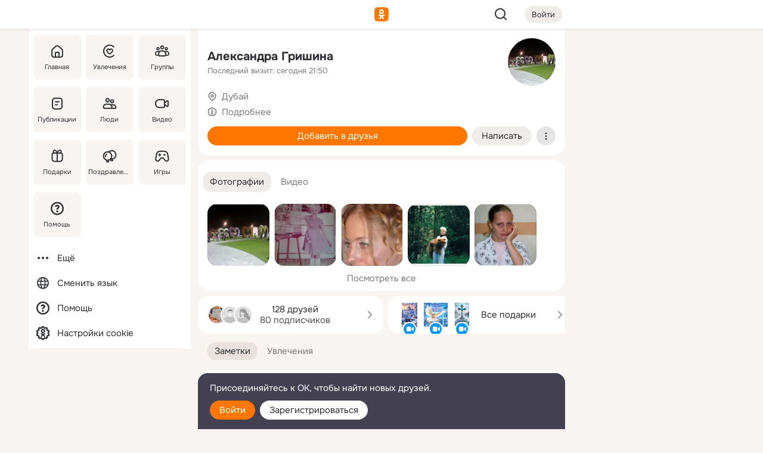

--- FILE ---
content_type: text/html;charset=UTF-8
request_url: https://m.ok.ru/profile/78676146
body_size: 24957
content:
<!DOCTYPE html><html class="v199 no-js st-friendMain sidebar-on ds-colors feed-redesign-2023 complaints-form-v3 vkui vkui--vkIdOk--light vkui-fixed-bg" id="root" lang="ru" data-view="doc" data-func="any"><head><title>Александра Гришина | OK.RU</title>
<meta http-equiv="Content-Type" content="text/html; charset=UTF-8"/><meta name="referrer" content="strict-origin-when-cross-origin"></meta><meta name="title" content="Александра Гришина | OK.RU"></meta><meta name="description" content="Александра Гришина. Место проживания - Дубай. Общайтесь в - Одноклассники."></meta><meta name="mobile-web-app-capable" content="yes"><link rel="alternate" type="application/atom+xml" href="https://m.ok.ru/atom-feed/hobby"><link rel="alternate" type="application/atom+xml" href="https://m.ok.ru/atom-feed/collection"><link rel="image_src" href="https://i.okcdn.ru/i?r=[base64]"></link><link rel="canonical" href="https://ok.ru/profile/78676146"></link><meta property="og:title" content="Александра Гришина | OK.RU"><meta property="og:description" content="Александра Гришина. Место проживания - Дубай. Общайтесь в - Одноклассники."><meta property="og:url" content="https://m.ok.ru/profile/78676146"><meta property="og:image" content="https://i.okcdn.ru/i?r=[base64]"><meta property="og:image:url" content="http://i.okcdn.ru/i?r=[base64]"><meta property="og:image:secure_url" content="https://i.okcdn.ru/i?r=[base64]"><meta name="viewport" content="width=device-width,initial-scale=1,maximum-scale=4,interactive-widget=resizes-content" /><link rel="manifest" href="/mres/pwa/manifest.json" crossorigin="use-credentials"></link><script type="application/ld+json">{"@context":"https://schema.org","@graph":[{"@type":"BreadcrumbList","itemListElement":[{"position":1,"@type":"ListItem","item":{"name":"Главная","@id":"https://m.ok.ru"}},{"position":2,"@type":"ListItem","item":{"name":"Пользователи","@id":"https://m.ok.ru/search/profiles"}},{"position":3,"@type":"ListItem","item":{"name":"Александра Гришина","@id":"https://m.ok.ru/profile/78676146"}}]},{"gender":"FEMALE","@type":"Person","givenName":"Александра","familyName":"Гришина","homeLocation":{"address":{"@type":"PostalAddress","addressLocality":"Дубай"},"@type":"Place"},"birthDate":"1982.06.13"}]}</script><script>(function(win) {var doc = win.document,dt = '';dt = new Date();doc.cookie = 'TimezoneOffset=' + dt.getTimezoneOffset() + ';path=/';doc.cookie = 'ClientTimeDiff=' + (dt.getTime() - 1768849976774) + ';path=/';})(window);</script><script>(function(win, redirect) {if (win.top.location !== win.location) {win.top.location.href = redirect || win.location.href;}})(this, null);</script><link rel="preload" as="font" href="/mres/font/svg/common/svg-icons.woff?d12ffec1e0a4a01c9776cc90443a200a" crossorigin="anonymous"></link><link href="/mres/batch/js/reactaae1cd15/react-loader.js" rel="prefetch" as="style"></link><link href="/mres/batch/js/reactaae1cd15/vendors.js" rel="prefetch" as="style"></link><link href="/mres/batch/js/reactaae1cd15/core-client.js" rel="prefetch" as="style"></link><script src="/mres/batch/js/healthPage/accbaa14/xray.js"></script><script id="__xray-init__" type="text/javascript">xray.setConfig({
            defaultParams: {
                p: 'odnoklassniki-mobile',
            },
            xrayRadarUrl: 'https://xray.mail.ru'        });

        xray.send('pk-xray-ready');
        //# sourceURL=xray.init.js</script><script src="/mres/batch/js/healthPage/accbaa14/userKeeper.js"></script><script>this.okHead={"clipsFullscreen":{"enabled":true},"reactHydrationErrorComponentList":[],"beacon":"/dk;jsessionid=82ea571ccb0c9c8627c0f2ad359a420c7b6e6c4c4503f902.53be9618?st.cmd=clientGenericStat&_prevCmd=friendMain&tkn=3610","debugConfig":["DEVMODE"],"scrollThrottle":200,"xtkn":"","consoleWrapper":true,"staticResourceUrl":"/","tracer":{"appToken":"kk9eFTATuCYmnYVJiGWydVMaLukFoKuW0p5Uue5AWa00","tracerVersion":"2.1.0","mobVersion":"1.1.199","mobVersionHashCode":1901620183,"appVersionPrefix":"prod","nonFatalErrors":["Permissions","check","failed","The","request","is","not","allowed","Fetch","aborted","can","be","found","here","AbortError","NotAllowedError","NotFoundError","error.network","Request","Failed","to","fetch","Load","load"]},"webVitals":{"clsReportsCapacity":3,"consoleLogsEnabled":false,"isAutotestMetaDataSupported":false,"isListenerEnabled":true,"inpReportsCapacity":5,"isConsoleClicksEnabled":false},"webApiUrlReplacements":{"m.ok":"ok","m2.ok":"ok","mobtg.ok":"wtuc.ok","m.bnnapp.com":"bnnapp.com"},"jsReliable":true}</script><script type="text/javascript">   (function(m,e,t,r,i,k,a){m[i]=m[i]||function(){(m[i].a=m[i].a||[]).push(arguments)};   m[i].l=1*new Date();k=e.createElement(t),a=e.getElementsByTagName(t)[0],k.async=1,k.src=r,a.parentNode.insertBefore(k,a)})   (window, document, "script", "https://mc.yandex.ru/metrika/tag.js", "ym");   ym(87663567, "init", {        clickmap:true,        trackLinks:true,        accurateTrackBounce:true   });</script><noscript><div><img src="https://mc.yandex.ru/watch/87663567" style="position:absolute; left:-9999px;" alt="" /></div></noscript><link rel="stylesheet" type="text/css" href="/mres/css/base-button-BPQMROgV.css" />
<link href="/mres/css/reset-CGlH4YYT.css" type="text/css" rel="stylesheet"/>
<link href="/mres/css/text-icon-DmvEZ7a1.css" type="text/css" rel="stylesheet"/>
<link href="/mres/css/mobile-main-CKFGGO9r.css" type="text/css" rel="stylesheet"/>
<link href="/mres/css/grids-DjQEmj9w.css" type="text/css" rel="stylesheet"/>
<link href="/mres/css/payment-DyVadPr8.css" type="text/css" rel="stylesheet"/>
<link href="/mres/css/ds-colors-Cyazo0Br.css" type="text/css" rel="stylesheet"/>
<link href="/mres/react/toast-manager_dcc20320.css" type="text/css" rel="stylesheet"/>
<link href="/mres/react/clips-fullscreen_fca0546d.css" type="text/css" rel="stylesheet"/><link rel="stylesheet" type="text/css" href="/mres/css/toolbar-CYlwmatI.css" /><link rel="stylesheet" type="text/css" href="/mres/css/sidebar-CdTqNZIH.css" /><link rel="stylesheet" type="text/css" href="/mres/css/hobby-BDN-3sXb.css" /><link rel="stylesheet" type="text/css" href="/mres/css/gift-card-nvj18xNA.css" /><link rel="stylesheet" type="text/css" href="/mres/css/action-bar-DUuXkeYg.css" /><link rel="stylesheet" type="text/css" href="/mres/css/widget-info-DBYFD1Jr.css" /><link rel="stylesheet" type="text/css" href="/mres/css/topic-text-BkniYfIB.css" /><link rel="stylesheet" type="text/css" href="/mres/css/movie-mini-card-CMTFeJWb.css" /><link rel="stylesheet" type="text/css" href="/mres/css/invite-banner-CSY9zDhK.css" /><link rel="stylesheet" type="text/css" href="/mres/css/buttons-set-DEZnQMko.css" /><link rel="stylesheet" type="text/css" href="/mres/css/rtterms-banner-BSKVRrCX.css" /><link rel="stylesheet" type="text/css" href="/mres/css/reactions-panel-GCl0FsaS.css" /><link rel="stylesheet" type="text/css" href="/mres/css/input-text-DnkQboEs.css" /><link rel="stylesheet" type="text/css" href="/mres/css/field-elements-iB1Q1i-h.css" />
<link href="/mres/css/mobile-sm-BQE7t3eI.css" type="text/css" rel="stylesheet"/><link rel="shortcut icon" href="/favicon_32.ico" type="image/x-icon"></link><link sizes="16x16" rel="icon" href="/mres/img/s/ico-redesign/ok_logo_16.png" type="image/png"></link><link sizes="32x32" rel="icon" href="/mres/img/s/ico-redesign/ok_logo_32.png" type="image/png"></link><link sizes="42x42" rel="icon" href="/mres/img/s/ico-redesign/ok_logo_42.png" type="image/png"></link><link sizes="180x180" rel="apple-touch-icon" href="/mres/img/s/ico-redesign/ok_logo_180.png"></link><link size="192x192" rel="icon" href="//mres/img/browser-theme/oklogo.png"></link>

<style>




.donate-portlet_card-item_avatar .avatar_empty .fi:before {margin-left:0}
.and .donate-portlet_card-item_avatar .avatar_empty .fi:not(.__svg):before {margin-bottom:-.25em}
.o .toolbar_widgets-w {display: none}




@media (max-width: 479px) {
.daily-reward-portlet_ruby1_img {width: 41px !important}
.daily-reward-portlet_ruby2_img {width: 120px !important}
.daily-reward-portlet_star1_img {width: 40px !important}
.daily-reward-portlet_pipe1_img {width: 96px !important}
}

.game-frame_videoadv .app-video_mute_lk, .game-frame_videoadv .app-video_label {color: #ffffff}
.app-video video {
    position: relative !important;
}
.featured-app-banner {
    padding-bottom: 111.11%;
}

.app-video {
  height: 100%;
}
.app-video .video {
   width: 100%;
   height: auto;
   z-index: 10;
}

.game-frame_videoadv .app-video_mute {
  max-height: 18px;
  top: 12px;
  padding: 10px 12px 10px 16px;app-dating_header
  font-family: Roboto;
  font-style: normal;
  font-weight: 400;
  font-size: 14px;
  line-height: 18px;
}

.game-campaign_action-text {
  color: #C0C0C0 !important;
}

.game-campaign_action {
  background: rgba(46,47,51,0.878);
}

.game-campaign_action-close-icon {
  background-color: #fff
}

.app-video_label {
    display: none;
}

#game_adblock_item {
   box-shadow: unset !important;
}

.dark-theme .app-dating_header {
   background: #392C1D;
}

.dark-theme .app-dating_header-title {
   color: #FFF;
}

.dark-theme .app-dating_header-description {
   color: #C0C0C0;
}


.music_album_lst.__alone.__album-redesign .music_album_i{height:auto} .music_album_lst.__alone.__album-redesign .music_album_cnt{height:auto}

.friend-card_send-present-button-text{vertical-align:baseline;}


.topic-user-event_img-wrapper .topic-user-event_text-over-img{ font-size: 26px;}


.congrats-quiz_question_button {display:none;}
form .congrats-quiz_question_button {display:inline-block;}


.tabs.__sticky__jp0tq { top: 0px; z-index: 149; }


.gift-section.__easter-gifts-section:before{background-image:url(//i.okcdn.ru/i?r=ADFduA860z-u_sNvOqUG3iXGt7zq6qhKGdjmLyzqT-kkqHh6acO4zb9wjCXoquMmhNY);display:block;content:'';height:80px;background-size:auto 80px;background-position:center center;background-repeat:no-repeat;background-color:#0B7ADB;}
.gift-section.__easter-gifts-section .title{display:none}
.gift-section.__easter-gifts-section+.gifts_ul{background-color:#e4effa;}


.help-faq-payload-block img {width: 100%;}


.gift-section.__teacher-bg-promo .title {display:none;}
.gift-section.__teacher-bg-promo .gifts_ul .it {border:none;}
.gift-section.__teacher-bg-promo+.gifts_ul {padding:0 12px;background-color:rgba(255, 136, 0, 0.12);}
.gift-section.__teacher-bg-promo .l.gifts_ul.grid:last-child {margin-bottom:0;}
.gift-section.__teacher-bg-promo::before {content:'';display:block;background-image:url(https://i.okcdn.ru/i?r=ADFduA860z-u_sNvOqUG3iXGkfGOOSqvoR8erOT-lbj1E3h6acO4zb9wjCXoquMmhNY);background-size:cover;height:80px;background-position-x:center;background-color:#FF8800;background-repeat:no-repeat;}
@media (-webkit-min-device-pixel-ratio:1.5),(min-resolution:120dpi),(min-resolution:1.5dppx){.gift-section.__teacher-bg-promo::before {background-image:url(https://i.okcdn.ru/i?r=ADFduA860z-u_sNvOqUG3iXGjt9Fwc2LE0kTSU7FOYeEx3h6acO4zb9wjCXoquMmhNY);}}
@media (min-device-width: 375px){.gift-section.__teacher-bg-promo::before {background-size:contain;}}

.gift-card.__free-for-ad .gift-price_text,
.gift-card.__free-for-ad .gift-price_icon,
.gift-card.__free-for-ad-live .gift-price_text,
.gift-card.__free-for-ad-live .gift-price_icon {background-color: #e0f2ff !important;}


.dark-theme .search-additional-components,
.dark-theme .search.__rounded-field .query-completions.search-chips {border-bottom-color: #202020;}
.search.__rounded-field + #searchableListContent.__show-results .item.help-faq-subsection-item:first-child {border-top: none;}
#root .search.__rounded-field .input-text.__search.__voice-enabled .input-text_icons,
#root .search.__rounded-field .input-text.__search.__voice-enabled.__active .input-text_icons.__left {width: 36px;}
#root .search.__rounded-field .input-text.__search.__voice-enabled.__active .input-text_icons {width: 72px;}
#sidebar-userSettingsMain {z-index: 2;}
.and.hobby-show-landing .portal-container[data-logloc="hobbyShowLanding"] .vdo.tbcont, .ios.hobby-show-landing .portal-container[data-logloc="hobbyShowLanding"] .vdo.tbcont {background: url('https://st.okcdn.ru/static/pro3/1-0-104/_storage/i/landings/hobby_show_mob.jpg') no-repeat; background-size: cover;}
.desktop.hobby-show-landing .portal-container[data-logloc="hobbyShowLanding"] .vdo.tbcont {background: url('https://st.okcdn.ru/static/pro3/1-0-104/_storage/i/landings/hobby_show_desktop.jpg') no-repeat; background-size: cover;}
.hobby-show-landing .portal-container[data-logloc="hobbyShowLanding"] .vdo.thumb {opacity: 0;}
.n .wrapper.agreement,.n.guest .wrapper #head,.n.guest .wrapper #content,.n.guest .wrapper #footer {max-width:630px}
.block.__boxed.greeting-block {padding: 16px;}

.bottom-sheet-description_description-content.__expand {-webkit-line-clamp: 1000;}


#geo-page-main.viewport_content {overflow: visible}



.daily-photo-slider-card_media_holder .common-avatar.photo_img + .common-avatar.photo_img {display: none}


.feed-header-content_action-wrap {z-index: 9;}
.feed-header-content .feed-header-content_item .grp,
.feed-header-content .feed-header-content_item .usr { text-wrap: nowrap; }
.promo-avatar-content_header { width: auto; }

.feed-header-content_line.__owner .usr,
.feed-header-content_line.__owner .grp { display: inline-block; }
.feed-header-content_line .usr,
.feed-header-content_line .grp { display: inline; }



.dark-theme ul.hobby20_navigation.__collapsed.__wide.__multiline a:first-child .hobby20_navigation_content {
    color: #ffffff !important;
}



.ds-colors .np_photoBox_back {
	background-color: #000;
}

.ds-colors .widget-list_infos .ecnt {
    color: var(--color_main);
}

.music-track .music-track_artist {
    display: flex;
    align-items: center;
    flex-wrap: nowrap;
}

.guest .musc_controls.musc_info_wrapper {
    vertical-align: middle;
}

.guest .tracks_i {
    display: flex;
    align-items: center;
    flex-wrap: nowrap;
}

.music_album_explicit-label {
	margin-top: 0;
    color: var(--dynamic-text-and-icons-base-tertiary);
}


.np_photoBox.__redesign2023 .quick-photo-comment_container .widget-list_actions .widget-list_i .ic-react.ny2025-react + .widget_action.__active:not(.__super-react) {
    background-color: rgba(0,153,255, 0.12) !important;
}


</style>

<script>document.documentElement.className=(document.documentElement.className||'').replace(/(^|\s)no-js(?=$|\s)/g,'$1js')</script><script src="/mres/batch/js/head/f4d757e/head.js"></script><script src="/mres/default/js/jsChallengeBgReq.js" defer="true"></script><script src="/mres/default/js/web-vitals.js"></script><script>OK.launchServices('',[{"service":"deviceCaps","age":31536000},{"service":"doublePostPrevention","disableAfterSubmit":true,"postDelay":3000},{"targetBlankEnabled":true,"log":false,"service":"initClickPixels"}])</script><script src="/mres/default/js/tracerForHead-2.1.0.js" defer="true"></script><script src="https://top-fwz1.mail.ru/js/code.js" defer="true"></script><script src="https://privacy-cs.mail.ru/static/sync-loader.js" defer="true"></script><script type="text/javascript">window.inline_resources = {};
window.inline_resources.pts={};
window.inline_resources.pts['clips']={"cancel":"Отменить","clipUnavailable":"Упс, клип недоступен","$Hash$":"3845777514496","abortDislike":"Отменить поставленный дизлайк","clipUnavailableReasonDeletedOrHidden":"Возможно, клип удалён, или владелец скрыл его","subscribe":"Подписаться","loadError":"Не удалось загрузить клип","refresh":"Обновить","setDislikeOnClip":"Поставить дизлайк на клип","setLikeOnClip":"Поставить класс на клип","loadErrorSuggest":"Попробуйте обновить его","closeClipsLayer":"Закрыть клипы","clipReshared":"Вы поделились клипом в своём профиле","linkCopied":"Ссылка скопирована в буфер обмена","inOK":"в ОК","subscribed":"Вы подписались на автора","reshareNow":"Поделиться сейчас","report":"Пожаловаться","copyLiknk":"Копировать ссылку","disliked":"Похожие клипы будут показываться реже","clip":"Клип"};
</script>
</head><body class="desktop guest n noscroll search-in-discovery fixed-sidebar-view three-columns blocked-open-sidebar fixed round-avatars full-height two-columns-layout toolbar-fixed widget-redesign float-sidebar js-dialog-redesign mob-detect-on-web topic-link-redesign redesign-logo slider-to-collage feed-blocks-rounded input-fz-inc __profile-card"><div class="js-call" data-services="toastManager"></div><toast-manager data-css="toast-manager_dcc20320.css" server-rendering="true" data-bundle-name="toast-manager" data-attrs-types="{}" class="h-mod toast-manager js-call react-tag" data-module="react-loader" data-react="toast-manager_fb71c0f1.js" data-react-base-url="/mres/react/" data-view=" reactLoader"><template style="display:none"></template><div><section aria-label="Notifications alt+T" tabindex="-1" aria-live="polite" aria-relevant="additions text" aria-atomic="false"></section></div></toast-manager><noscript class="reset-js"><img height="1" width="1" src="/dk;jsessionid=82ea571ccb0c9c8627c0f2ad359a420c7b6e6c4c4503f902.53be9618?st.cmd=resetJsKookies&amp;tkn=8581&amp;_prevCmd=friendMain" alt=""></noscript><script>var w=window,$pgx=w.pageCtx=w.pageCtx||{};$pgx.staticResourceUrl="/";OK.loader.alias({'common-js':'/mres/batch/js/common/bd7ed370/common.js'});OK.loader.use('common-js');</script><script>var _tmr = window._tmr || (window._tmr = []);_tmr.push({id: 1963260,type: "pageView",start: (new Date).getTime(),timespent: true});</script><script src="/mres/batch/js/healthPage/accbaa14/coreKeeper.js"></script><script id="__core-keeper-init__" type="text/javascript">window.coreKeeper && window.coreKeeper.init({
  timespent: {
    login: 0  }
});
//# sourceURL=core-keeper-init.js</script><div id="container"><div id="wrapper" class="wrapper guest portal "><div aria-hidden="true" class="error-notification-w"><div class="error-notification"><span class="fi ic-alert-circle-16 ic16"><span class="ic_tx error-notification_txt">Произошла проблема с интернетом</span></span></div></div><div class="toolbar-w"><nav aria-label="Тулбар" id="head" class="ntfb2 toolbar __three-col-toolbar"><div class="toolbar_actions-w toolbar_inner"><ul id="toolbar-actions" data-log-click="{&quot;stateParams&quot;:&quot;{\&quot;stateId\&quot;:\&quot;friendMain\&quot;,\&quot;st-prm_friendId\&quot;:\&quot;78676146\&quot;}&quot;,&quot;signInLayerContainer&quot;:&quot;anonym.toolbar&quot;,&quot;registrationContainer&quot;:&quot;anonym.home_login.friend&quot;}" class="toolbar_actions highlight-block-color-list"><li class="toolbar_actions-i"><div id="sidebar-opener" class="portal-sidebar-button" data-log-click="{&quot;target&quot;:&quot;menu&quot;}" data-func="openSidebar" title="Открыть боковое меню" aria-label="Открыть боковое меню"><img class="sidebar-menu-icon toolbar_actions-i_inner" src="/mres/img/t.gif" alt="" aria-hidden="true"></div></li><li class="toolbar_actions-i"><a id="lgo" data-log-click="[{&quot;target&quot;:&quot;anonym-logo_tap&quot;},{&quot;target&quot;:&quot;logo&quot;}]" class="portal-logo highlight-block-color js-href" data-href="/dk;jsessionid=82ea571ccb0c9c8627c0f2ad359a420c7b6e6c4c4503f902.53be9618?bk=LoginForHref&amp;st.cmd=loginForHref&amp;st.redirect=%252Fprofile%252F78676146&amp;_prevCmd=friendMain&amp;tkn=5973&amp;spl=1&amp;spl=1" href="/"><img class="ticLgo tics portal-logo_img" src="/mres/img/t.gif" alt="" aria-hidden="true"><span class="logo_text __home">одноклассники</span></a></li><li class="toolbar_actions-i"><div class="base-button __plain   __modern __without-text __has-icon ic24 portal-search base-button __plain __modern __without-text __has-icon ic24 __margin" data-log-click="{&quot;searchLocation&quot;:&quot;ANON_GLOBAL_SEARCH&quot;,&quot;target&quot;:&quot;SEARCH_INPUT&quot;}"><a class="base-button_target" data-log-click="{&quot;target&quot;:&quot;search&quot;}" href="/dk;jsessionid=82ea571ccb0c9c8627c0f2ad359a420c7b6e6c4c4503f902.53be9618?st.cmd=anonymUsersAllSearch&amp;tkn=794&amp;_prevCmd=friendMain"></a><div class="base-button_bg"></div><div aria-hidden="true" class="base-button_content"><span class="fi ic-search-24 base-button_content_icon __empty ic24"></span></div></div><div class="portal-login-button"><div class="base-button __default __small __modern" data-log-click="{&quot;target&quot;:&quot;login&quot;}"><a class="base-button_target" id="head_login_btn" href="/dk;jsessionid=82ea571ccb0c9c8627c0f2ad359a420c7b6e6c4c4503f902.53be9618?bk=LoginForHref&amp;st.cmd=loginForHref&amp;st.redirect=%252Fprofile%252F78676146&amp;_prevCmd=friendMain&amp;tkn=1436&amp;spl=1&amp;spl=1">Войти</a><div class="base-button_bg"></div><div aria-hidden="true" class="base-button_content"><div class="base-button_content_text">Войти</div></div></div></div></li></ul></div></nav><div id="toolbarProgress" class="toolbar-progress"></div></div><script>if((window.OK||(OK={})).initToolbar) OK.initToolbar(); else OK.isInitToolbarActive = true;</script><div class="two-columns-layout-content"><aside aria-labelledby="l-sidebar_header_title" data-log-click="{&quot;registrationContainer&quot;:&quot;anonymMenu&quot;}" data-state="-827334" id="the-sidebar" class="l-sidebar __column __fixed-view __full-device-height"><nav class="l-sidebar_cnt __guest"><div class="l-sidebar_header"><a role="button" data-func="toggleSidebar" title="Закрыть меню" class="l-sidebar_link l-sidebar_close highlight-block-color" aria-label="Закрыть меню"><span class="fi ic-close-24 __empty ic24"></span></a><div id="l-sidebar_header_title" class="l-sidebar_header_title">Меню</div><a class="l-sidebar_header_search l-sidebar_link highlight-block-color js-to-global-search" data-log-click="{&quot;searchLocation&quot;:&quot;ANON_GLOBAL_SEARCH&quot;,&quot;target&quot;:&quot;SEARCH_INPUT&quot;}" data-func="goToGlobalSearch" data-endpoint="/dk;jsessionid=82ea571ccb0c9c8627c0f2ad359a420c7b6e6c4c4503f902.53be9618?st.cmd=anonymUsersAllSearch&amp;tkn=351&amp;_prevCmd=friendMain" title="Искать на сайте" aria-label="Искать на сайте"><span class="fi ic-search-24 __empty ic24"></span></a></div><ul class="l-sidebar_lst __grid __main"><li class="l-sidebar_top_i" id="sidebar-main"><a class="l-sidebar_link js-href" data-href="/cdk/st.cmd/main/st.mfi/78676146/_prevCmd/friendMain/tkn/1215;jsessionid=82ea571ccb0c9c8627c0f2ad359a420c7b6e6c4c4503f902.53be9618?spl=1&amp;_aid=leftMenuClick" data-log-click="{&quot;target&quot;:&quot;userMain&quot;}" href="/" aria-label="Главная"><div class="l-sidebar_grid-bg fi ic-home-24"><span aria-hidden="true" class="fi_tx">Главная</span></div></a></li><li class="l-sidebar_top_i" id="sidebar-hobby20"><a class="l-sidebar_link js-href" data-href="/hobby;jsessionid=82ea571ccb0c9c8627c0f2ad359a420c7b6e6c4c4503f902.53be9618?_aid=leftMenuClick" data-log-click="{&quot;target&quot;:&quot;hobbies&quot;}" href="/hobby" aria-label="Увлечения"><div class="l-sidebar_grid-bg fi ic-hobbies-24"><span aria-hidden="true" class="fi_tx">Увлечения</span></div></a></li><li class="l-sidebar_top_i" id=""><a class="l-sidebar_link js-href" data-href="/groups/;jsessionid=82ea571ccb0c9c8627c0f2ad359a420c7b6e6c4c4503f902.53be9618?spl=1" data-log-click="{&quot;target&quot;:&quot;userAltGroup&quot;}" href="/groups" aria-label="Группы"><div class="l-sidebar_grid-bg fi ic-users-3-24"><span aria-hidden="true" class="fi_tx">Группы</span></div></a></li><li class="l-sidebar_top_i" id=""><a class="l-sidebar_link js-href" data-href="/search/content/;jsessionid=82ea571ccb0c9c8627c0f2ad359a420c7b6e6c4c4503f902.53be9618?spl=1" data-log-click="{&quot;target&quot;:&quot;contentSearch&quot;}" href="/search/content" aria-label="Публикации"><div class="l-sidebar_grid-bg fi ic-feed-24"><span aria-hidden="true" class="fi_tx">Публикации</span></div></a></li><li class="l-sidebar_top_i" id=""><a class="l-sidebar_link js-href" data-href="/search/profiles/;jsessionid=82ea571ccb0c9c8627c0f2ad359a420c7b6e6c4c4503f902.53be9618?spl=1" data-log-click="{&quot;target&quot;:&quot;anonym.userSearch&quot;}" href="/search/profiles" aria-label="Люди"><div class="l-sidebar_grid-bg fi ic-users-24"><span aria-hidden="true" class="fi_tx">Люди</span></div></a></li><li class="l-sidebar_top_i" id="sidebar-userMovies"><a class="l-sidebar_link js-href" data-href="/dk;jsessionid=82ea571ccb0c9c8627c0f2ad359a420c7b6e6c4c4503f902.53be9618?st.cmd=userMovies&amp;_prevCmd=friendMain&amp;tkn=7436&amp;spl=1&amp;_aid=leftMenuClick" data-log-click="{&quot;target&quot;:&quot;video&quot;}" href="/video" aria-label="Видео"><div class="l-sidebar_grid-bg fi ic-videocam-24"><span aria-hidden="true" class="fi_tx">Видео</span></div></a></li><li class="l-sidebar_top_i" id=""><a class="l-sidebar_link js-href" data-href="/gifts/;jsessionid=82ea571ccb0c9c8627c0f2ad359a420c7b6e6c4c4503f902.53be9618?spl=1" data-log-click="{&quot;target&quot;:&quot;giftsFront&quot;}" href="/gifts" aria-label="Подарки"><div class="l-sidebar_grid-bg fi ic-gift-24"><span aria-hidden="true" class="fi_tx">Подарки</span></div></a></li><li class="l-sidebar_top_i" id=""><a class="l-sidebar_link js-href" data-href="/pozdravleniya;jsessionid=82ea571ccb0c9c8627c0f2ad359a420c7b6e6c4c4503f902.53be9618" data-log-click="{&quot;target&quot;:&quot;congrats&quot;}" href="/pozdravleniya" aria-label="Поздравления"><div class="l-sidebar_grid-bg fi ic-balloons-24"><span aria-hidden="true" class="fi_tx">Поздравления</span></div></a></li><li class="l-sidebar_top_i" id=""><a class="l-sidebar_link js-href" data-href="/games/;jsessionid=82ea571ccb0c9c8627c0f2ad359a420c7b6e6c4c4503f902.53be9618?spl=1" data-log-click="{&quot;target&quot;:&quot;appsShowcaseHD&quot;}" href="/games" aria-label="Игры"><div class="l-sidebar_grid-bg fi ic-games-24"><span aria-hidden="true" class="fi_tx">Игры</span></div></a></li><li class="l-sidebar_top_i" id=""><a class="l-sidebar_link js-href" data-href="/help/;jsessionid=82ea571ccb0c9c8627c0f2ad359a420c7b6e6c4c4503f902.53be9618?spl=1" data-log-click="{&quot;target&quot;:&quot;help&quot;}" href="/help" aria-label="Помощь"><div class="l-sidebar_grid-bg fi ic-help-circle-16"><span aria-hidden="true" class="fi_tx">Помощь</span></div></a></li></ul><ul class="l-sidebar_lst __flat __secondary __bottom highlight-block-color-list"><li class="l-sidebar_i" id="sidebar-moreOKSocialsLinks"><a class="l-sidebar_link fi ic-more-24" href="/dk;jsessionid=82ea571ccb0c9c8627c0f2ad359a420c7b6e6c4c4503f902.53be9618?st.cmd=moreOKSocialsLinks&amp;_prevCmd=friendMain&amp;tkn=8886&amp;spl=1&amp;_aid=leftMenuClick" aria-label="Ещё"><span aria-hidden="true" class="fi_tx">Ещё</span></a></li><li class="l-sidebar_i" id=""><a class="l-sidebar_link fi ic-web-24" href="/dk;jsessionid=82ea571ccb0c9c8627c0f2ad359a420c7b6e6c4c4503f902.53be9618?st.cmd=langSelector&amp;spl=1" aria-label="Сменить язык"><span aria-hidden="true" class="fi_tx">Сменить язык</span></a></li><li class="l-sidebar_i" id=""><a class="l-sidebar_link fi ic-help-circle-16 js-href" data-href="/help/;jsessionid=82ea571ccb0c9c8627c0f2ad359a420c7b6e6c4c4503f902.53be9618?spl=1" href="/help" aria-label="Помощь"><span aria-hidden="true" class="fi_tx">Помощь</span></a></li><li class="l-sidebar_i" id="sidebar-userSettingsCookiePolicy"><a class="l-sidebar_link fi ic-ok-star-16" href="/dk;jsessionid=82ea571ccb0c9c8627c0f2ad359a420c7b6e6c4c4503f902.53be9618?st.cmd=userSettingsCookiePolicy&amp;st.rtu=%2Fdk%3Bjsessionid%3D82ea571ccb0c9c8627c0f2ad359a420c7b6e6c4c4503f902.53be9618%3Fst.cmd%3DfriendMain%26st.friendId%3D78676146%26st.frwd%3Doff%26st.page%3D1%26_prevCmd%3DfriendMain%26tkn%3D4309&amp;st.src=userMain&amp;_prevCmd=friendMain&amp;tkn=8555&amp;spl=1&amp;_aid=leftMenuClick" aria-label="Настройки cookie "><span aria-hidden="true" class="fi_tx">Настройки cookie </span></a></li></ul></nav></aside><script>OK.initializeSidebar({"isFixedView":true,"isAnimateEnabled":true,"isSwipeEnabled":false});</script><div id="promoBanner"></div><div id="boxPage" data-logloc="friendMain" class="portal-container"><div id="content"><div data-log-click="{&quot;target&quot;:&quot;anonym-profile-v3&quot;}" class="profile-page js-profile-page"><div class="profile-wrapper"><div class="profile-card"><div class="profile-card_main-content"><div class="profile-card_main-content_tx"><span class="icons-set  "><span class="ic-set_tx "><h1 class="name-header-markup"><a class="" itemprop="name" href="/dk;jsessionid=82ea571ccb0c9c8627c0f2ad359a420c7b6e6c4c4503f902.53be9618?st.cmd=friendInfo&amp;st.friendId=78676146&amp;_prevCmd=friendMain&amp;tkn=94">Александра Гришина</a></h1></span><span class="user-profile-badges"></span></span><h2 class="profile-card_main-content_last-activity"><span class="profile-card_info-tx_about_descr">Последний визит: сегодня 21:50</span></h2></div><div class="sz80 common-avatar __compact-ol profile-card_main-content_avatar" data-log-click="{&quot;target&quot;:&quot;avatar&quot;}"><a class="u-ava sz80 " href="/dk;jsessionid=82ea571ccb0c9c8627c0f2ad359a420c7b6e6c4c4503f902.53be9618?st.cmd=friendPhoto&amp;st.nav=off&amp;st.friendId=78676146&amp;st.rUrl=%2Fdk%3Bjsessionid%3D82ea571ccb0c9c8627c0f2ad359a420c7b6e6c4c4503f902.53be9618%3Fst.cmd%3DfriendMain%26amp%3Bst.friendId%3D78676146%26amp%3Bst.frwd%3Doff%26amp%3Bst.page%3D1%26amp%3B_prevCmd%3DfriendMain%26amp%3Btkn%3D2681&amp;st.phoId=482113037234&amp;_prevCmd=friendMain&amp;tkn=4846"><img class="u-ava_img sz80 " src="https://i.okcdn.ru/i?r=[base64]" alt="" itemprop="image"></a></div></div><ul class="profile-card_info"><li class="profile-card_info_item"><span class="fi ic-location-16 ic16"><span class="ic_tx" data-log-click="{&quot;target&quot;:&quot;info_location&quot;}"><a href="/dk;jsessionid=82ea571ccb0c9c8627c0f2ad359a420c7b6e6c4c4503f902.53be9618?st.cmd=usersOnline&amp;st.city=%D0%94%D1%83%D0%B1%D0%B0%D0%B9&amp;st.ageFrom=14&amp;st.genders=2&amp;st.ageTo=90&amp;_prevCmd=friendMain&amp;tkn=5057" class="profile-card_info_item_tx">Дубай</a></span></span></li><li class="profile-card_info_item"><span class="fi ic-info-circle-16 ic16"><span class="ic_tx" data-log-click="{&quot;target&quot;:&quot;info_more&quot;}"><button data-href="/dk;jsessionid=82ea571ccb0c9c8627c0f2ad359a420c7b6e6c4c4503f902.53be9618?st.cmd=friendInfo&amp;st.friendId=78676146&amp;_prevCmd=friendMain&amp;tkn=183&amp;_aid=nfrProfMore" class="profile-card_info_item_tx action-button __inline" type="button">Подробнее</button></span></span></li></ul><div class="profile-card_buttons"><div class="base-button __accept   __modern profile-card_buttons_item __full-width"><input class="base-button_target action-base-button" data-log-click="{&quot;target&quot;:&quot;join&quot;}" data-href="/dk;jsessionid=82ea571ccb0c9c8627c0f2ad359a420c7b6e6c4c4503f902.53be9618?bk=LoginForHref&amp;st.cmd=loginForHref&amp;st.redirect=%252Fdk%253Bjsessionid%253D82ea571ccb0c9c8627c0f2ad359a420c7b6e6c4c4503f902.53be9618%253Fst.cmd%253DfriendMain%2526st.friendId%253D78676146%2526_prevCmd%253DfriendMain%2526tkn%253D7319&amp;_prevCmd=friendMain&amp;tkn=4768" value="Добавить в друзья" type="button"><div class="base-button_bg"></div><div aria-hidden="true" class="base-button_content"><div class="base-button_content_text">Добавить в друзья</div></div></div><div class="base-button __default   __modern profile-card_buttons_item"><input class="base-button_target action-base-button" data-log-click="{&quot;target&quot;:&quot;send_message&quot;}" data-href="/dk;jsessionid=82ea571ccb0c9c8627c0f2ad359a420c7b6e6c4c4503f902.53be9618?st.cmd=userChat&amp;st.convId=PRIVATE_78676146&amp;st.grp=off&amp;st.edit=off&amp;st.rpl=off&amp;_prevCmd=friendMain&amp;tkn=602&amp;_aid=profMsg#lst" value="Написать" type="button"><div class="base-button_bg"></div><div aria-hidden="true" class="base-button_content"><div class="base-button_content_text">Написать</div></div></div><button data-func="showBottomMenu" class="profile-card_buttons_item __more" data-bmenu-title="Александра Гришина" data-bmenu-json="{&quot;items&quot;:[{&quot;iconClass&quot;:&quot;fi ic-gift-24&quot;,&quot;href&quot;:&quot;/dk;jsessionid=82ea571ccb0c9c8627c0f2ad359a420c7b6e6c4c4503f902.53be9618?st.cmd=selectPresent\u0026amp;st.or=f9LHodD0cOLbpAyi6o9yo3Og0-HWVkysWrCGRdOdQO0Jhz3Q7UHFTLWBPTS2ch7-y9c587DBR2HdNw\u0026amp;st.friendId=78676146\u0026amp;_prevCmd=friendMain\u0026amp;tkn=3313\u0026amp;_aid=profGift&quot;,&quot;text&quot;:&quot;Сделать подарок&quot;,&quot;logTarget&quot;:&quot;send_present&quot;,&quot;isButton&quot;:true},{&quot;iconClass&quot;:&quot;fi ic-follow-16&quot;,&quot;href&quot;:&quot;/dk;jsessionid=82ea571ccb0c9c8627c0f2ad359a420c7b6e6c4c4503f902.53be9618?st.cmd=friendSubscriptions\u0026amp;st.rtu=%2Fdk%3Bjsessionid%3D82ea571ccb0c9c8627c0f2ad359a420c7b6e6c4c4503f902.53be9618%3Fst.cmd%3DfriendMain%26st.friendId%3D78676146%26st.frwd%3Doff%26st.page%3D1%26_prevCmd%3DfriendMain%26tkn%3D497\u0026amp;st.friendId=78676146\u0026amp;_prevCmd=friendMain\u0026amp;tkn=8605#js-dlg&quot;,&quot;text&quot;:&quot;Настройки подписки&quot;,&quot;logTarget&quot;:&quot;manage_subscriptions&quot;,&quot;isButton&quot;:true},{&quot;iconClass&quot;:&quot;fi ic-phone-24&quot;,&quot;href&quot;:&quot;/dk;jsessionid=82ea571ccb0c9c8627c0f2ad359a420c7b6e6c4c4503f902.53be9618?st.cmd=friendCallOkLink\u0026amp;st.rtu=%2Fdk%3Bjsessionid%3D82ea571ccb0c9c8627c0f2ad359a420c7b6e6c4c4503f902.53be9618%3Fst.cmd%3DfriendMain%26st.friendId%3D78676146%26st.frwd%3Doff%26st.page%3D1%26_prevCmd%3DfriendMain%26tkn%3D974\u0026amp;st.friendId=78676146\u0026amp;_prevCmd=friendMain\u0026amp;tkn=4486#js-dlg&quot;,&quot;text&quot;:&quot;Позвонить&quot;,&quot;logTarget&quot;:&quot;call&quot;,&quot;isButton&quot;:true},{&quot;iconClass&quot;:&quot;fi ic-info-circle-24&quot;,&quot;href&quot;:&quot;/dk;jsessionid=82ea571ccb0c9c8627c0f2ad359a420c7b6e6c4c4503f902.53be9618?st.cmd=friendComplain\u0026amp;st.friendId=78676146\u0026amp;st.frwd=off\u0026amp;st.page=1\u0026amp;_prevCmd=friendMain\u0026amp;tkn=8409#js-dlg&quot;,&quot;text&quot;:&quot;Пожаловаться&quot;,&quot;logTarget&quot;:&quot;complain&quot;,&quot;isButton&quot;:true},{&quot;iconClass&quot;:&quot;fi ic-block-24&quot;,&quot;href&quot;:&quot;/dk;jsessionid=82ea571ccb0c9c8627c0f2ad359a420c7b6e6c4c4503f902.53be9618?st.cmd=friendBlockUserV2\u0026amp;st.bloc=PROFILE\u0026amp;st.rtu=%2Fdk%3Bjsessionid%3D82ea571ccb0c9c8627c0f2ad359a420c7b6e6c4c4503f902.53be9618%3Fst.cmd%3DfriendMain%26st.friendId%3D78676146%26st.frwd%3Doff%26st.page%3D1%26_prevCmd%3DfriendMain%26tkn%3D3313\u0026amp;st.bId=78676146\u0026amp;_prevCmd=friendMain\u0026amp;tkn=2360&quot;,&quot;text&quot;:&quot;Заблокировать&quot;,&quot;logTarget&quot;:&quot;block&quot;,&quot;isButton&quot;:true}]}"><span class="fi ic-more-vertical-24 __empty ic16"></span></button></div></div></div><div class="friend-profile-content-block js-profile-content __photos"><nav class="tabs  __borderless __secondary-mode __adaptive" id="filter-213662295" data-view="friendContentBlock" role="navigation"><ul class="tabs_list js-call" data-view=""><li class="tabs_item __active" data-func="updateContent" data-tab-type="PHOTOS" data-login-url="/dk;jsessionid=82ea571ccb0c9c8627c0f2ad359a420c7b6e6c4c4503f902.53be9618?bk=LoginForHref&amp;st.cmd=loginForHref&amp;st.redirect=%252Fdk%253Bjsessionid%253D82ea571ccb0c9c8627c0f2ad359a420c7b6e6c4c4503f902.53be9618%253Fst.cmd%253DfriendAllPhotos%2526st.friendId%253D78676146%2526_prevCmd%253DfriendMain%2526tkn%253D6005&amp;_prevCmd=friendMain&amp;tkn=6998" data-log-click="{&quot;target&quot;:&quot;to_photos&quot;}"><a class="tabs_action ai aslnk" role="button" tabindex="0"><span class="tabs_action-title">Фотографии</span><span class="fi ic-done-16 tabs_popup-arrow hidden __empty ic16"></span><span class="fi ic-down-12 tabs_arrow hidden __empty ic12"></span></a></li><li class="tabs_item" data-func="updateContent" data-tab-type="MOVIE" data-login-url="/dk;jsessionid=82ea571ccb0c9c8627c0f2ad359a420c7b6e6c4c4503f902.53be9618?bk=LoginForHref&amp;st.cmd=loginForHref&amp;st.redirect=%252Fdk%253Bjsessionid%253D82ea571ccb0c9c8627c0f2ad359a420c7b6e6c4c4503f902.53be9618%253Fst.cmd%253DfriendMovies%2526st.mode%253Down%2526st.friendId%253D78676146%2526_prevCmd%253DfriendMain%2526tkn%253D3866&amp;_prevCmd=friendMain&amp;tkn=7843" data-log-click="{&quot;target&quot;:&quot;to_video&quot;}"><a class="tabs_action ai alnk" role="button" tabindex="0"><span class="tabs_action-title">Видео</span><span class="fi ic-done-16 tabs_popup-arrow hidden __empty ic16"></span><span class="fi ic-down-12 tabs_arrow hidden __empty ic12"></span></a></li></ul></nav><div class="friend-profile-content __photos"><div class="profile-content-wrapper"><a data-log-click="{&quot;target&quot;:&quot;photo&quot;}" style="background-image: url(https://i.okcdn.ru/i?r=[base64])" href="/dk;jsessionid=82ea571ccb0c9c8627c0f2ad359a420c7b6e6c4c4503f902.53be9618?st.cmd=friendStreamPhoto&amp;st.soid=78676146&amp;st.friendId=78676146&amp;st.rUrl=%2Fdk%3Bjsessionid%3D82ea571ccb0c9c8627c0f2ad359a420c7b6e6c4c4503f902.53be9618%3Fst.cmd%3DfriendMain%26amp%3Bst.friendId%3D78676146%26amp%3Bst.frwd%3Doff%26amp%3Bst.page%3D1%26amp%3B_prevCmd%3DfriendMain%26amp%3Btkn%3D5858&amp;st.phoId=482113037234&amp;_prevCmd=friendMain&amp;tkn=9542" class="profile-content-wrapper-item"></a><a data-log-click="{&quot;target&quot;:&quot;photo&quot;}" style="background-image: url(https://i.okcdn.ru/i?r=[base64])" href="/dk;jsessionid=82ea571ccb0c9c8627c0f2ad359a420c7b6e6c4c4503f902.53be9618?st.cmd=friendStreamPhoto&amp;st.soid=78676146&amp;st.friendId=78676146&amp;st.rUrl=%2Fdk%3Bjsessionid%3D82ea571ccb0c9c8627c0f2ad359a420c7b6e6c4c4503f902.53be9618%3Fst.cmd%3DfriendMain%26amp%3Bst.friendId%3D78676146%26amp%3Bst.frwd%3Doff%26amp%3Bst.page%3D1%26amp%3B_prevCmd%3DfriendMain%26amp%3Btkn%3D2024&amp;st.phoId=479244662194&amp;_prevCmd=friendMain&amp;tkn=8061" class="profile-content-wrapper-item"></a><a data-log-click="{&quot;target&quot;:&quot;photo&quot;}" style="background-image: url(https://i.okcdn.ru/i?r=[base64])" href="/dk;jsessionid=82ea571ccb0c9c8627c0f2ad359a420c7b6e6c4c4503f902.53be9618?st.cmd=friendStreamPhoto&amp;st.soid=78676146&amp;st.friendId=78676146&amp;st.rUrl=%2Fdk%3Bjsessionid%3D82ea571ccb0c9c8627c0f2ad359a420c7b6e6c4c4503f902.53be9618%3Fst.cmd%3DfriendMain%26amp%3Bst.friendId%3D78676146%26amp%3Bst.frwd%3Doff%26amp%3Bst.page%3D1%26amp%3B_prevCmd%3DfriendMain%26amp%3Btkn%3D8093&amp;st.phoId=475937752242&amp;_prevCmd=friendMain&amp;tkn=2884" class="profile-content-wrapper-item"></a><a data-log-click="{&quot;target&quot;:&quot;photo&quot;}" style="background-image: url(https://i.okcdn.ru/i?r=[base64])" href="/dk;jsessionid=82ea571ccb0c9c8627c0f2ad359a420c7b6e6c4c4503f902.53be9618?st.cmd=friendStreamPhoto&amp;st.soid=78676146&amp;st.friendId=78676146&amp;st.rUrl=%2Fdk%3Bjsessionid%3D82ea571ccb0c9c8627c0f2ad359a420c7b6e6c4c4503f902.53be9618%3Fst.cmd%3DfriendMain%26amp%3Bst.friendId%3D78676146%26amp%3Bst.frwd%3Doff%26amp%3Bst.page%3D1%26amp%3B_prevCmd%3DfriendMain%26amp%3Btkn%3D5992&amp;st.phoId=469613302706&amp;_prevCmd=friendMain&amp;tkn=9657" class="profile-content-wrapper-item"></a><a data-log-click="{&quot;target&quot;:&quot;photo&quot;}" style="background-image: url(https://i.okcdn.ru/i?r=[base64])" href="/dk;jsessionid=82ea571ccb0c9c8627c0f2ad359a420c7b6e6c4c4503f902.53be9618?st.cmd=friendStreamPhoto&amp;st.soid=78676146&amp;st.friendId=78676146&amp;st.rUrl=%2Fdk%3Bjsessionid%3D82ea571ccb0c9c8627c0f2ad359a420c7b6e6c4c4503f902.53be9618%3Fst.cmd%3DfriendMain%26amp%3Bst.friendId%3D78676146%26amp%3Bst.frwd%3Doff%26amp%3Bst.page%3D1%26amp%3B_prevCmd%3DfriendMain%26amp%3Btkn%3D1367&amp;st.phoId=468397952946&amp;_prevCmd=friendMain&amp;tkn=5051" class="profile-content-wrapper-item"></a></div></div><div class="friend-profile-content __movie"><div class="profile-content-wrapper"><a data-log-click="{&quot;target&quot;:&quot;video&quot;}" style="background-image: url(https://iv.okcdn.ru/videoPreview?id=2662431787698&amp;type=34&amp;idx=15&amp;tkn=_s-Ix1TmZEeZOQl_jtQD2-3bQxM)" href="/video/4041426805682" class="profile-content-wrapper-item"><span class="profile-content-wrapper-item-meta">01:09</span></a></div></div><div data-log-click="{&quot;target&quot;:&quot;all_photo&quot;}" class="js-profile-content-button"><button type="button" data-href="/dk;jsessionid=82ea571ccb0c9c8627c0f2ad359a420c7b6e6c4c4503f902.53be9618?bk=LoginForHref&amp;st.cmd=loginForHref&amp;st.redirect=%252Fdk%253Bjsessionid%253D82ea571ccb0c9c8627c0f2ad359a420c7b6e6c4c4503f902.53be9618%253Fst.cmd%253DfriendAllPhotos%2526st.friendId%253D78676146%2526_prevCmd%253DfriendMain%2526tkn%253D1445&amp;_prevCmd=friendMain&amp;tkn=2589" class="link __block-link js-auth-link __full-width -g-align-center action-button">Посмотреть все</button></div></div><div class="profile-info-block"><button type="button" data-href="/dk;jsessionid=82ea571ccb0c9c8627c0f2ad359a420c7b6e6c4c4503f902.53be9618?st.cmd=friendFriends&amp;st.friendId=78676146&amp;_prevCmd=friendMain&amp;tkn=1987" class="profile-info-block-item action-button"><div data-log-click="{&quot;target&quot;:&quot;to_friends&quot;}" class="label-card"><div class="label-card_images"><div class="inline-images"><div class="inline-images_item" style="background-image: url(https://i.okcdn.ru/i?r=[base64]);"></div><div class="inline-images_item" style="background-image: url(/mres/img/stb3/male_50.png);"></div><div class="inline-images_item" style="background-image: url(/mres/img/stb3/female_50.png);"></div></div></div><div class="label-card_text"><span class="label-card_main-text">128 друзей</span><span class="label-card_subtext">80 подписчиков</span></div><div class="label-card-images_icon"></div></div></button><button type="button" data-href="/dk;jsessionid=82ea571ccb0c9c8627c0f2ad359a420c7b6e6c4c4503f902.53be9618?bk=LoginForHref&amp;st.cmd=loginForHref&amp;st.redirect=%252Fdk%253Bjsessionid%253D82ea571ccb0c9c8627c0f2ad359a420c7b6e6c4c4503f902.53be9618%253Fst.cmd%253DfriendPresents%2526st.friendId%253D78676146%2526_prevCmd%253DfriendMain%2526tkn%253D5479&amp;_prevCmd=friendMain&amp;tkn=6405" class="profile-info-block-item action-button"><div data-log-click="{&quot;target&quot;:&quot;all_presents&quot;}" class="label-card"><div class="label-card_images"><div class="inline-images"><div class="gift-card __profile __ru __live __fixed-size __refactoring" aria-label="Подарок"><div class="gift" style="background-image: url(https://i.okcdn.ru/i?r=[base64]); "></div><div class="gift-price "><span class="gift-price_icon"></span></div></div><div class="gift-card __profile __ru __live __fixed-size __refactoring" aria-label="Подарок"><div class="gift" style="background-image: url(https://i.okcdn.ru/i?r=[base64]); "></div><div class="gift-price "><span class="gift-price_icon"></span></div></div><div class="gift-card __profile __ru __live __fixed-size __refactoring" aria-label="Подарок"><div class="gift" style="background-image: url(https://i.okcdn.ru/i?r=[base64]); "></div><div class="gift-price "><span class="gift-price_icon"></span></div></div></div></div><div class="label-card_text"><span class="label-card_main-text">Все подарки</span></div><div class="label-card-images_icon"></div></div></button></div><div class="dlist init js-append-bot __divided or-ver js-dlb feed" data-disabled="true" itemscope="" itemtype="http://schema.org/ItemList"><div class="dlist_top not-stickied"><nav class="tabs __chips __feeds-filter __secondary-mode __adaptive" id="filter-1322559700" data-log-click="{&quot;target&quot;:&quot;filter&quot;}" role="navigation"><ul class="tabs_list js-call" data-view=""><li class="tabs_item __active"><a href="/dk;jsessionid=82ea571ccb0c9c8627c0f2ad359a420c7b6e6c4c4503f902.53be9618?st.cmd=friendMain&amp;st.friendId=78676146&amp;st.feedFilterId=203&amp;_prevCmd=friendMain&amp;bk=FriendFeedsData&amp;tkn=1342" id="feed_filterId_203" class="tabs_action ai aslnk js-nav-same-page" data-log-click="{&quot;target&quot;:&quot;statuses&quot;}" role="button" tabindex="0"><span class="tabs_action-title">Заметки</span><span class="fi ic-done-16 tabs_popup-arrow hidden __empty ic16"></span><span class="fi ic-down-12 tabs_arrow hidden __empty ic12"></span></a></li><li class="tabs_item"><a href="/dk;jsessionid=82ea571ccb0c9c8627c0f2ad359a420c7b6e6c4c4503f902.53be9618?st.cmd=friendMain&amp;st.friendId=78676146&amp;st.feedFilterId=345&amp;_prevCmd=friendMain&amp;bk=FriendFeedsData&amp;tkn=8923" id="feed_filterId_345" class="tabs_action ai alnk js-nav-same-page" data-log-click="{&quot;target&quot;:&quot;hobby&quot;}" role="button" tabindex="0"><span class="tabs_action-title">Увлечения</span><span class="fi ic-done-16 tabs_popup-arrow hidden __empty ic16"></span><span class="fi ic-down-12 tabs_arrow hidden __empty ic12"></span></a></li></ul></nav></div><div class="cbox list-block-holder"><ul id="feed-list" class="list-block  l feed-card-list js-call" data-log-click="{&quot;feedLocation&quot;:&quot;friend&quot;,&quot;feedFilterId&quot;:&quot;101&quot;,&quot;offerLocation&quot;:&quot;FEED&quot;}" data-prev-url="" aria-live="polite" role="log" data-next-url="/dk;jsessionid=82ea571ccb0c9c8627c0f2ad359a420c7b6e6c4c4503f902.53be9618?st.cmd=friendMain&amp;st.mrkId=0600040000010000000000000000000000000000000000000a0301000001444f0f88b9&amp;st.friendId=78676146&amp;st.frwd=on&amp;_prevCmd=friendMain&amp;tkn=7545&amp;_tstmp=1768849976806&amp;fr.pt=Next" data-view="topicTextClamp" data-model="{&quot;linesLimit&quot;:3,&quot;moreText&quot;:&quot;Показать ещё&quot;,&quot;linesLimitText&quot;:7}"><li class="item it feed-card js-call" data-log-click="{&quot;feedPage&quot;:&quot;1&quot;,&quot;topicId&quot;:&quot;155302649617330&quot;,&quot;feedPosition&quot;:&quot;0&quot;,&quot;feedFeatures&quot;:&quot;1001ae00020201ff00cb0000ffff00000000000000010200800000ffff05000001ae04c459410000000000000000000051922bbc61b2000000020600000001000003acf7cf23b2080000000100008d3f37435bb200000000&quot;,&quot;feedId&quot;:&quot;feedId_03010000000004b080b2000051922bbc61b2&quot;,&quot;feedOwners&quot;:&quot;010001010000000004b080b20001010000000004b080b2&quot;}" data-services="trackFeedCard"><div class="feed-card_item __v23"><a name="1655119380107_430"></a><a id="topic-155302649617330" class="anchor"></a><div class="ustt " data-log-click="{&quot;topicId&quot;:&quot;155302649617330&quot;,&quot;groupId&quot;:&quot;null&quot;,&quot;target&quot;:&quot;topicCard&quot;}" itemscope="" itemtype="http://schema.org/Article" id="topic-id_155302649617330"><div class="pr"><a class="clnk" href="/profile/78676146/statuses/155302649617330;jsessionid=82ea571ccb0c9c8627c0f2ad359a420c7b6e6c4c4503f902.53be9618" title="Заметка пользователя" aria-label="Заметка пользователя"></a><div class="cc"><a name="1655119380107_430"></a><div class="chdr feed-header-wrapper"><div class="sz36 feed-header-ava __new __compact-ol" data-log-click="{&quot;target&quot;:&quot;avatar&quot;}" data-log-click="{&quot;target&quot;:&quot;entity1&quot;}"><a class="u-ava feed-header-ava __new sz36 " href="/profile/78676146" tabindex="-1" aria-hidden="true"><img class="u-ava_img sca sz36 " aria-hidden="true" src="https://i.okcdn.ru/i?r=[base64]" alt="" itemprop="image"></a></div><div class="feed-header"><div class="feed-header-content"><div class="feed-header-content_line __owner"><span class="feed-header-content_item linecd __new" data-log-click="{&quot;target&quot;:&quot;entity1&quot;}"><span class="icons-set  "><span class="ic-set_tx "><h3 class="name-header-markup"><a class="emphased usr" itemprop="name" href="/profile/78676146">Александра Гришина</a></h3></span><span class="user-profile-badges"></span></span></span></div><div class="feed-header-content_line __desc"><div class="feed-header-content_item linecd"><div class="tstmp feed_descr">13 июн 2022</div><span class="feed_descr" tabindex="0" aria-live="assertive">Поделилась видео</span></div></div></div><div class="feed-header-actions"><button data-href="/dk;jsessionid=82ea571ccb0c9c8627c0f2ad359a420c7b6e6c4c4503f902.53be9618?bk=FriendAddFriendInstantly&amp;st.cmd=friendAddFriendInstantly&amp;st.rtu=%2Fdk%3Bjsessionid%3D82ea571ccb0c9c8627c0f2ad359a420c7b6e6c4c4503f902.53be9618%3Fst.cmd%3DfriendMain%26st.plog%3D430%253B5%253B0%253B%26st.friendId%3D78676146%26st.frwd%3Doff%26st.page%3D1%26_prevCmd%3DfriendMain%26tkn%3D960&amp;st.friendId=78676146&amp;st.iloc=20&amp;st.itrgt=ifl-78676146&amp;_prevCmd=friendMain&amp;tkn=5490&amp;_aid=feedHeaderAddFriend" class="feed-header-content_action js-ajax-envelope-btn js-post action-button" id="ifl-78676146" type="button"><span class="fi ic-user-add-24 __empty ic16"></span></button></div></div></div><div></div><div class="topic" data-log-click="{&quot;target&quot;:&quot;content&quot;}"><div class="topic-block __movie"><div class="vdodiv" data-log-click="{&quot;targetId&quot;:&quot;4041426805682&quot;,&quot;target&quot;:&quot;video&quot;}"><div class="embw" style=""><div class="embc one-player-embed" style="padding-bottom:56.25%;"><div class="vdo prvw emb"><div class="vdo prvwcont"><div class="outLnk fll vdo tbcont js-click js-call one-video-player-container" data-embedding-behavior="click" data-services="one-video-player" data-log-location="rdk_feed" data-options="{&quot;playerId&quot;:&quot;player&quot;,&quot;width&quot;:&quot;491&quot;,&quot;height&quot;:&quot;275&quot;,&quot;notifyMovieSubscription&quot;:false,&quot;provider&quot;:&quot;SLIDE_SHOW&quot;,&quot;flashvars&quot;:{&quot;isRelatedDisabled&quot;:&quot;1&quot;,&quot;oneVideoPlayerViewThreshold&quot;:0.3,&quot;noShare&quot;:&quot;1&quot;,&quot;nowatchlater&quot;:&quot;1&quot;,&quot;location&quot;:&quot;unknown&quot;,&quot;watchCoverageEvent&quot;:&quot;watch_coverage_record&quot;,&quot;locale&quot;:&quot;ru&quot;,&quot;noLikeButton&quot;:&quot;1&quot;,&quot;isAnonym&quot;:&quot;1&quot;},&quot;liveRertyTimeout&quot;:5000,&quot;poster&quot;:&quot;https://iv.okcdn.ru/videoPreview?id=2662431787698\u0026type=37\u0026idx=15\u0026tkn=p9HT_-iMLBQJ0t4092I1UFBgQq8\u0026fn=external_8&quot;,&quot;isExternalPlayer&quot;:false,&quot;isIframePlayer&quot;:false,&quot;movieId&quot;:&quot;4041426805682&quot;,&quot;timestamp&quot;:&quot;1768849976810&quot;,&quot;stubEnabled&quot;:false,&quot;verifyInline&quot;:false}" data-bundle-url="https://st.okcdn.ru/static/one-video-player/0-3-30/ok-video-player.iife.js" data-js-swipe-ignore="true"><img class="vdo thumb" loading="lazy" src="https://iv.okcdn.ru/videoPreview?id=2662431787698&amp;type=32&amp;idx=15&amp;tkn=mnyTGaHS5pLeux-seqsgIp1rjNo&amp;fn=external_7" alt="С днём рождения, Александра!"><a data-log-click="{&quot;target&quot;:&quot;play&quot;}" class="vdo playb js-one-video-play" href="/dk;jsessionid=82ea571ccb0c9c8627c0f2ad359a420c7b6e6c4c4503f902.53be9618?bk=LoginForHref&amp;st.cmd=loginForHref&amp;st.redirect=%252Fdk%253Bjsessionid%253D82ea571ccb0c9c8627c0f2ad359a420c7b6e6c4c4503f902.53be9618%253Fst.cmd%253DmovieLayer%2526st.retLoc%253Dfeed%2526st.discType%253DMOVIE%2526st.mvId%253D155302649617330-0%2526st.plog%253D430%25253B5%25253B0%25253B%2526st.discId%253D4041426805682%2526st.rtu%253D%25252Fdk%25253Bjsessionid%25253D82ea571ccb0c9c8627c0f2ad359a420c7b6e6c4c4503f902.53be9618%25253Fst.cmd%25253DfriendMain%252526st.plog%25253D430%2525253B5%2525253B0%2525253B%252526st.friendId%25253D78676146%252526st.frwd%25253Doff%252526st.page%25253D1%252526_prevCmd%25253DfriendMain%252526tkn%25253D73%2526_prevCmd%253DfriendMain%2526tkn%253D3366%2523&amp;_prevCmd=friendMain&amp;tkn=8341"></a><div class="vd_tmr">01:09</div></div><div class="vdospinner"></div></div></div></div></div></div><div class="vdoname clamp __2">С днём рождения, Александра!</div></div></div></div></div></div><div class="widget-list  __compact cc __multitarget __app-like-view __reactable __redesign-2023 __feed-redesign-2023" data-view-level="doc"><div class="widget-list_infos __no-divider __hidden" id="ajax-widget-info_dccaebb0-f56a-11f0-807d-0fe4957179d0"></div><div class="widget-list_actions"><span class="widget-list_i __comment" aria-label="Комментарии"><a href="/profile/78676146/statuses/155302649617330;jsessionid=82ea571ccb0c9c8627c0f2ad359a420c7b6e6c4c4503f902.53be9618?opncmnt" data-request-throttle="500" role="button" aria:aria-live="assertive" aria-label="Комментарии" class="widget widget_action widget_comment  text-icon-action" data-default-label="Комментарии" data-type="COMMENT" data-widget-id="dccaebb0-f56a-11f0-807d-0fe4957179d0" data-log-click="{&quot;target&quot;:&quot;comment&quot;}"><span class="fi ic-comment-widget-16 ldn ic16"><span class="ic_tx" aria-hidden="true"><span class="widget_action_txt widget_action_label">Комментарии</span></span></span></a></span><span class="widget-list_i __reshare" aria-label="Поделиться заметкой"><button data-href="/dk;jsessionid=82ea571ccb0c9c8627c0f2ad359a420c7b6e6c4c4503f902.53be9618?st.cmd=anonymLoginOrSignInLayer&amp;st.rtl=%252Fprofile%252F78676146%252Fstatuses%252F155302649617330%253Bjsessionid%253D82ea571ccb0c9c8627c0f2ad359a420c7b6e6c4c4503f902.53be9618&amp;_prevCmd=friendMain&amp;tkn=3914" aria-label="Поделиться заметкой" class="widget widget_action action-button widget_reshare  js-ajax-envelope-bmenu __has-counter text-icon-action" data-default-label="Поделиться" data-type="RESHARE" data-widget-id="dccaebb0-f56a-11f0-807d-0fe4957179d0" data-log-click="{&quot;target&quot;:&quot;reshare&quot;}" type="button"><span class="fi ic-reshare-widget-16 ldn  ic16"><span class="ic_tx" aria-hidden="true"><span data-w-count="1" class="widget_action_txt widget_action_count">1</span></span></span></button></span><span class="widget-list_i __like js-longtap"><span data-subtype-id="0" class="widget_like-w" aria-label="Поставить эмоцию (класс)"><a class="reactions_item_img __decor __clone ic-react like-react" aria-hidden="true"></a><button data-href="/dk;jsessionid=82ea571ccb0c9c8627c0f2ad359a420c7b6e6c4c4503f902.53be9618?st.cmd=anonymLoginOrSignInLayer&amp;st.rtl=%252Fprofile%252F78676146%252Fstatuses%252F155302649617330%253Bjsessionid%253D82ea571ccb0c9c8627c0f2ad359a420c7b6e6c4c4503f902.53be9618&amp;_prevCmd=friendMain&amp;tkn=8683" aria-label="Поставить эмоцию (класс)" class="widget widget_action action-button widget_like  js-ajax-envelope-bmenu __has-counter text-icon-action" data-default-label="Класс" data-type="LIKE" data-widget-id="dccaebb0-f56a-11f0-807d-0fe4957179d0" data-log-click="{&quot;target&quot;:&quot;like&quot;}" type="button"><span class="fi ic-klass-widget-16 ldn ic16"><span class="ic_tx" aria-hidden="true"><span class="widget_action_txt widget_action_label">Класс</span><span data-w-count="2" class="widget_action_txt widget_action_count">2</span></span></span></button></span></span><span class="widget-list_i __inline __aside __views-compact __views"><div class="widget widget_views widget_inline text-icon-action __aside __views-compact"></div></span></div></div></div></li><li class="item it feed-card js-call" data-log-click="{&quot;feedPage&quot;:&quot;1&quot;,&quot;topicId&quot;:&quot;65466967419826&quot;,&quot;feedPosition&quot;:&quot;1&quot;,&quot;feedFeatures&quot;:&quot;[base64]&quot;,&quot;feedId&quot;:&quot;feedId_03010000000004b080b200003a763b7868b2&quot;,&quot;feedOwners&quot;:&quot;010001010000000004b080b20001010000000004b080b2&quot;}" data-services="trackFeedCard"><div class="feed-card_item __v23"><a name="1464290350535_430"></a><a id="topic-65466967419826" class="anchor"></a><div class="ustt " data-log-click="{&quot;topicId&quot;:&quot;65466967419826&quot;,&quot;groupId&quot;:&quot;null&quot;,&quot;target&quot;:&quot;topicCard&quot;}" itemscope="" itemtype="http://schema.org/Article" id="topic-id_65466967419826"><div class="pr"><a class="clnk" href="/profile/78676146/statuses/65466967419826;jsessionid=82ea571ccb0c9c8627c0f2ad359a420c7b6e6c4c4503f902.53be9618" title="Заметка пользователя" aria-label="Заметка пользователя"></a><div class="cc"><a name="1464290350535_430"></a><div class="chdr feed-header-wrapper"><div class="sz36 feed-header-ava __new __compact-ol" data-log-click="{&quot;target&quot;:&quot;avatar&quot;}" data-log-click="{&quot;target&quot;:&quot;entity1&quot;}"><a class="u-ava feed-header-ava __new sz36 " href="/profile/78676146" tabindex="-1" aria-hidden="true"><img class="u-ava_img sca sz36 " aria-hidden="true" src="https://i.okcdn.ru/i?r=[base64]" alt="" itemprop="image"></a></div><div class="feed-header"><div class="feed-header-content"><div class="feed-header-content_line __owner"><span class="feed-header-content_item linecd __new" data-log-click="{&quot;target&quot;:&quot;entity1&quot;}"><span class="icons-set  "><span class="ic-set_tx "><h3 class="name-header-markup"><a class="emphased usr" itemprop="name" href="/profile/78676146">Александра Гришина</a></h3></span><span class="user-profile-badges"></span></span></span></div><div class="feed-header-content_line __desc"><div class="feed-header-content_item linecd"><div class="tstmp feed_descr">26 мая 2016</div><span class="feed_descr" tabindex="0" aria-live="assertive">Поделилась темой</span></div></div></div><div class="feed-header-actions"><button data-href="/dk;jsessionid=82ea571ccb0c9c8627c0f2ad359a420c7b6e6c4c4503f902.53be9618?bk=FriendAddFriendInstantly&amp;st.cmd=friendAddFriendInstantly&amp;st.rtu=%2Fdk%3Bjsessionid%3D82ea571ccb0c9c8627c0f2ad359a420c7b6e6c4c4503f902.53be9618%3Fst.cmd%3DfriendMain%26st.plog%3D430%253B5%253B0%253B%26st.friendId%3D78676146%26st.frwd%3Doff%26st.page%3D1%26_prevCmd%3DfriendMain%26tkn%3D7274&amp;st.friendId=78676146&amp;st.iloc=20&amp;st.itrgt=ifl-78676146&amp;_prevCmd=friendMain&amp;tkn=8784&amp;_aid=feedHeaderAddFriend" class="feed-header-content_action js-ajax-envelope-btn js-post action-button" id="ifl-78676146" type="button"><span class="fi ic-user-add-24 __empty ic16"></span></button></div></div></div><div></div><div class="topic" data-log-click="{&quot;target&quot;:&quot;content&quot;}"><div class="topic-block __topic __reshare __quoted"><a href="/group/51768079941849/topic/65480000736217" class="clickarea"></a><div class="clickarea_content"><div data-log-click="{&quot;targetId&quot;:&quot;65480000736217&quot;,&quot;target&quot;:&quot;linkInt&quot;}" class="reshare-content"><a class="topic-reshare_header" href="/group/51768079941849/topic/65480000736217"><div class="topic-reshare_header-owner"><div class="topic-reshare_header-avatar u-ava"><div style="background-image:url(&#39;https://i.okcdn.ru/i?r=[base64]&#39;);" class="u-ava_img icvr"></div></div><div class="topic-reshare_header-content"><div class="topic-reshare_header-name-wrapper"><div class="topic-reshare_header-name">Лучшие поздравления для друзей</div></div><div class="topic-reshare_header-time"><span class="dot-separated">26 мая 2016</span></div></div></div></a><a id="topic-65480000736217" class="anchor"></a><div class="ustt " data-log-click="{&quot;topicId&quot;:&quot;65480000736217&quot;,&quot;groupId&quot;:&quot;51768079941849&quot;,&quot;target&quot;:&quot;topicCard&quot;}" itemscope="" itemtype="http://schema.org/Article" id="topic-id_65480000736217"><div class="topic"><div class="topic-block __link"><div class="shr blk"><a data-log-click="{&quot;targetId&quot;:&quot;otkritkiok.ru&quot;,&quot;target&quot;:&quot;linkExt&quot;}" href="/dk;jsessionid=82ea571ccb0c9c8627c0f2ad359a420c7b6e6c4c4503f902.53be9618?st.cmd=outLinkWarning&amp;st.cln=off&amp;st.typ=link&amp;st.sig=_XL_RABAKtk6T_6Pe3Wv2eCL5O570fmY7NfUHCbKdso&amp;st.rtu=%2Fdk%3Bjsessionid%3D82ea571ccb0c9c8627c0f2ad359a420c7b6e6c4c4503f902.53be9618%3Fst.cmd%3DfriendMain%26st.plog%3D430%253B5%253B0%253B%26st.friendId%3D78676146%26st.frwd%3Doff%26st.page%3D1%26_prevCmd%3DfriendMain%26tkn%3D2302&amp;st.rfn=http%3A%2F%2Fotkritkiok.ru%2Fejednevnie%2Fharoshego-nastroenia%2Fjelaiu-skozocinogo-nastroenia1%2F%3Futm%3D6&amp;_prevCmd=friendMain&amp;tkn=1927#js-dlg" class="outlink outLnk blk __dialog"><div class="outlink_inner ofh"><div class="outlink_inner_mini-pic"><img src="https://i.okcdn.ru/i?r=[base64]" alt="No image" class="outlink_inner_mini-pic_img"></div><div class="outlink_inner_title clamp">Желаю сказочного настроения</div><div class="outlink_inner_info clamp __3">Желаю сказочного настроения, Исполнения желаний любых, Стих простой, это не поздравление, Это прости радости миг Это щедрость, это</div><div class="outlink_inner_site">otkritkiok.ru</div></div></a></div></div><a data-log-click="{&quot;target&quot;:&quot;more&quot;}" href="/group/51768079941849/topic/65480000736217?_aid=topicMore" class="topic-more">Показать ещё</a></div></div></div></div></div></div></div></div></div><div class="widget-list  __compact cc __multitarget __app-like-view __reactable __redesign-2023 __feed-redesign-2023" data-view-level="doc"><div class="widget-list_infos __no-divider __hidden" id="ajax-widget-info_dccbfd20-f56a-11f0-807d-0fe4957179d0"></div><div class="widget-list_actions"><span class="widget-list_i __comment" aria-label="Комментарии"><a href="/profile/78676146/statuses/65466967419826;jsessionid=82ea571ccb0c9c8627c0f2ad359a420c7b6e6c4c4503f902.53be9618?opncmnt" data-request-throttle="500" role="button" aria:aria-live="assertive" aria-label="Комментарии" class="widget widget_action widget_comment  text-icon-action" data-default-label="Комментарии" data-type="COMMENT" data-widget-id="dccbfd20-f56a-11f0-807d-0fe4957179d0" data-log-click="{&quot;target&quot;:&quot;comment&quot;}"><span class="fi ic-comment-widget-16 ldn ic16"><span class="ic_tx" aria-hidden="true"><span class="widget_action_txt widget_action_label">Комментарии</span></span></span></a></span><span class="widget-list_i __reshare" aria-label="Поделиться заметкой"><button data-href="/dk;jsessionid=82ea571ccb0c9c8627c0f2ad359a420c7b6e6c4c4503f902.53be9618?st.cmd=anonymLoginOrSignInLayer&amp;st.rtl=%252Fprofile%252F78676146%252Fstatuses%252F65466967419826%253Bjsessionid%253D82ea571ccb0c9c8627c0f2ad359a420c7b6e6c4c4503f902.53be9618&amp;_prevCmd=friendMain&amp;tkn=219" aria-label="Поделиться заметкой" class="widget widget_action action-button widget_reshare  js-ajax-envelope-bmenu __has-counter text-icon-action" data-default-label="Поделиться" data-type="RESHARE" data-widget-id="dccbfd20-f56a-11f0-807d-0fe4957179d0" data-log-click="{&quot;target&quot;:&quot;reshare&quot;}" type="button"><span class="fi ic-reshare-widget-16 ldn  ic16"><span class="ic_tx" aria-hidden="true"><span data-w-count="2" class="widget_action_txt widget_action_count">2</span></span></span></button></span><span class="widget-list_i __like js-longtap"><span data-subtype-id="0" class="widget_like-w" aria-label="Поставить эмоцию (класс)"><a class="reactions_item_img __decor __clone ic-react like-react" aria-hidden="true"></a><button data-href="/dk;jsessionid=82ea571ccb0c9c8627c0f2ad359a420c7b6e6c4c4503f902.53be9618?st.cmd=anonymLoginOrSignInLayer&amp;st.rtl=%252Fprofile%252F78676146%252Fstatuses%252F65466967419826%253Bjsessionid%253D82ea571ccb0c9c8627c0f2ad359a420c7b6e6c4c4503f902.53be9618&amp;_prevCmd=friendMain&amp;tkn=8569" aria-label="Поставить эмоцию (класс)" class="widget widget_action action-button widget_like  js-ajax-envelope-bmenu __has-counter text-icon-action" data-default-label="Класс" data-type="LIKE" data-widget-id="dccbfd20-f56a-11f0-807d-0fe4957179d0" data-log-click="{&quot;target&quot;:&quot;like&quot;}" type="button"><span class="fi ic-klass-widget-16 ldn ic16"><span class="ic_tx" aria-hidden="true"><span class="widget_action_txt widget_action_label">Класс</span><span data-w-count="2" class="widget_action_txt widget_action_count">2</span></span></span></button></span></span><span class="widget-list_i __inline __aside __views-compact __views"><div class="widget widget_views widget_inline text-icon-action __aside __views-compact"></div></span></div></div></div></li><li class="item it feed-card js-call" data-log-click="{&quot;feedPage&quot;:&quot;1&quot;,&quot;topicId&quot;:&quot;62744225803186&quot;,&quot;feedPosition&quot;:&quot;2&quot;,&quot;feedFeatures&quot;:&quot;1001ae000202010100cb0011ffff00000000000000010300800000ffff05000201ae04c459410000000000000000000018445add68b200000001070000000100003910c74a6bb200000000&quot;,&quot;feedId&quot;:&quot;feedId_03010000000004b080b2000018445add68b2&quot;,&quot;feedOwners&quot;:&quot;010001010000000004b080b20001010000000004b080b2&quot;}" data-services="trackFeedCard"><div class="feed-card_item __v23"><a name="1405583334677_430"></a><a id="topic-62744225803186" class="anchor"></a><div class="ustt " data-log-click="{&quot;topicId&quot;:&quot;62744225803186&quot;,&quot;groupId&quot;:&quot;null&quot;,&quot;target&quot;:&quot;topicCard&quot;}" itemscope="" itemtype="http://schema.org/Article" id="topic-id_62744225803186"><div class="pr"><a class="clnk" href="/profile/78676146/statuses/62744225803186;jsessionid=82ea571ccb0c9c8627c0f2ad359a420c7b6e6c4c4503f902.53be9618" title="Заметка пользователя" aria-label="Заметка пользователя"></a><div class="cc"><a name="1405583334677_430"></a><div class="chdr feed-header-wrapper"><div class="sz36 feed-header-ava __new __compact-ol" data-log-click="{&quot;target&quot;:&quot;avatar&quot;}" data-log-click="{&quot;target&quot;:&quot;entity1&quot;}"><a class="u-ava feed-header-ava __new sz36 " href="/profile/78676146" tabindex="-1" aria-hidden="true"><img class="u-ava_img sca sz36 " aria-hidden="true" src="https://i.okcdn.ru/i?r=[base64]" alt="" itemprop="image"></a></div><div class="feed-header"><div class="feed-header-content"><div class="feed-header-content_line __owner"><span class="feed-header-content_item linecd __new" data-log-click="{&quot;target&quot;:&quot;entity1&quot;}"><span class="icons-set  "><span class="ic-set_tx "><h3 class="name-header-markup"><a class="emphased usr" itemprop="name" href="/profile/78676146">Александра Гришина</a></h3></span><span class="user-profile-badges"></span></span></span></div><div class="feed-header-content_line __desc"><div class="feed-header-content_item linecd"><div class="tstmp feed_descr">17 июл 2014</div></div></div></div><div class="feed-header-actions"><button data-href="/dk;jsessionid=82ea571ccb0c9c8627c0f2ad359a420c7b6e6c4c4503f902.53be9618?bk=FriendAddFriendInstantly&amp;st.cmd=friendAddFriendInstantly&amp;st.rtu=%2Fdk%3Bjsessionid%3D82ea571ccb0c9c8627c0f2ad359a420c7b6e6c4c4503f902.53be9618%3Fst.cmd%3DfriendMain%26st.plog%3D430%253B5%253B0%253B%26st.friendId%3D78676146%26st.frwd%3Doff%26st.page%3D1%26_prevCmd%3DfriendMain%26tkn%3D8832&amp;st.friendId=78676146&amp;st.iloc=20&amp;st.itrgt=ifl-78676146&amp;_prevCmd=friendMain&amp;tkn=2722&amp;_aid=feedHeaderAddFriend" class="feed-header-content_action js-ajax-envelope-btn js-post action-button" id="ifl-78676146" type="button"><span class="fi ic-user-add-24 __empty ic16"></span></button></div></div></div><div></div><div class="topic" data-log-click="{&quot;target&quot;:&quot;content&quot;}"><div class="topic-block __text __no-decor"><span class="topic-text" itemprop="text" tabindex="0" data-log-click="{&quot;target&quot;:&quot;text&quot;}"><span class="topic-text_content __only-text __new-line"><h2 class="media-text_heading-v2"><a href="/profile/78676146/statuses/62744225803186;jsessionid=82ea571ccb0c9c8627c0f2ad359a420c7b6e6c4c4503f902.53be9618" class="media-text_heading-lnk-v2">Невероятно!</a></h2> ...</span></span></div></div></div></div></div><div class="widget-list  __compact cc __multitarget __app-like-view __reactable __redesign-2023 __feed-redesign-2023" data-view-level="doc"><div class="widget-list_infos __no-divider __hidden" id="ajax-widget-info_dcccc070-f56a-11f0-807d-0fe4957179d0"></div><div class="widget-list_actions"><span class="widget-list_i __comment" aria-label="Комментарии"><a href="/profile/78676146/statuses/62744225803186;jsessionid=82ea571ccb0c9c8627c0f2ad359a420c7b6e6c4c4503f902.53be9618?opncmnt" data-request-throttle="500" role="button" aria:aria-live="assertive" aria-label="Комментарии" class="widget widget_action widget_comment  text-icon-action" data-default-label="Комментарии" data-type="COMMENT" data-widget-id="dcccc070-f56a-11f0-807d-0fe4957179d0" data-log-click="{&quot;target&quot;:&quot;comment&quot;}"><span class="fi ic-comment-widget-16 ldn ic16"><span class="ic_tx" aria-hidden="true"><span class="widget_action_txt widget_action_label">Комментарии</span></span></span></a></span><span class="widget-list_i __reshare" aria-label="Поделиться заметкой"><button data-href="/dk;jsessionid=82ea571ccb0c9c8627c0f2ad359a420c7b6e6c4c4503f902.53be9618?st.cmd=anonymLoginOrSignInLayer&amp;st.rtl=%252Fprofile%252F78676146%252Fstatuses%252F62744225803186%253Bjsessionid%253D82ea571ccb0c9c8627c0f2ad359a420c7b6e6c4c4503f902.53be9618&amp;_prevCmd=friendMain&amp;tkn=8021" aria-label="Поделиться заметкой" class="widget widget_action action-button widget_reshare  js-ajax-envelope-bmenu text-icon-action" data-default-label="Поделиться" data-type="RESHARE" data-widget-id="dcccc070-f56a-11f0-807d-0fe4957179d0" data-log-click="{&quot;target&quot;:&quot;reshare&quot;}" type="button"><span class="fi ic-reshare-widget-16 ldn __empty ic16"><span class="ic_tx" aria-hidden="true"></span></span></button></span><span class="widget-list_i __like js-longtap"><span data-subtype-id="0" class="widget_like-w" aria-label="Поставить эмоцию (класс)"><a class="reactions_item_img __decor __clone ic-react like-react" aria-hidden="true"></a><button data-href="/dk;jsessionid=82ea571ccb0c9c8627c0f2ad359a420c7b6e6c4c4503f902.53be9618?st.cmd=anonymLoginOrSignInLayer&amp;st.rtl=%252Fprofile%252F78676146%252Fstatuses%252F62744225803186%253Bjsessionid%253D82ea571ccb0c9c8627c0f2ad359a420c7b6e6c4c4503f902.53be9618&amp;_prevCmd=friendMain&amp;tkn=8373" aria-label="Поставить эмоцию (класс)" class="widget widget_action action-button widget_like  js-ajax-envelope-bmenu __has-counter text-icon-action" data-default-label="Класс" data-type="LIKE" data-widget-id="dcccc070-f56a-11f0-807d-0fe4957179d0" data-log-click="{&quot;target&quot;:&quot;like&quot;}" type="button"><span class="fi ic-klass-widget-16 ldn ic16"><span class="ic_tx" aria-hidden="true"><span class="widget_action_txt widget_action_label">Класс</span><span data-w-count="2" class="widget_action_txt widget_action_count">2</span></span></span></button></span></span><span class="widget-list_i __inline __aside __views-compact __views"><div class="widget widget_views widget_inline text-icon-action __aside __views-compact"></div></span></div></div></div></li><li class="item it feed-card js-call" data-log-click="{&quot;feedPage&quot;:&quot;1&quot;,&quot;topicId&quot;:&quot;62405813038002&quot;,&quot;feedPosition&quot;:&quot;3&quot;,&quot;feedFeatures&quot;:&quot;1001ae000202010400cb0011ffff0000000000000002030400800000ffff05000301ae04c4594100000000000000000000107ed86368b2000000020100000001b967e5fb770a50090800000001000038c1fc516bb200000000&quot;,&quot;feedId&quot;:&quot;feedId_03010000000004b080b20000107ed86368b2&quot;,&quot;feedOwners&quot;:&quot;010001010000000004b080b20001010000000004b080b2&quot;}" data-services="trackFeedCard"><div class="feed-card_item __v23"><a name="1392895822010_430"></a><a id="topic-62405813038002" class="anchor"></a><div class="ustt " data-log-click="{&quot;topicId&quot;:&quot;62405813038002&quot;,&quot;groupId&quot;:&quot;null&quot;,&quot;target&quot;:&quot;topicCard&quot;}" itemscope="" itemtype="http://schema.org/Article" id="topic-id_62405813038002"><div class="pr"><a class="clnk" href="/profile/78676146/statuses/62405813038002;jsessionid=82ea571ccb0c9c8627c0f2ad359a420c7b6e6c4c4503f902.53be9618" title="Заметка пользователя" aria-label="Заметка пользователя"></a><div class="cc"><a name="1392895822010_430"></a><div class="chdr feed-header-wrapper"><div class="sz36 feed-header-ava __new __compact-ol" data-log-click="{&quot;target&quot;:&quot;avatar&quot;}" data-log-click="{&quot;target&quot;:&quot;entity1&quot;}"><a class="u-ava feed-header-ava __new sz36 " href="/profile/78676146" tabindex="-1" aria-hidden="true"><img class="u-ava_img sca sz36 " aria-hidden="true" src="https://i.okcdn.ru/i?r=[base64]" alt="" itemprop="image"></a></div><div class="feed-header"><div class="feed-header-content"><div class="feed-header-content_line __owner"><span class="feed-header-content_item linecd __new" data-log-click="{&quot;target&quot;:&quot;entity1&quot;}"><span class="icons-set  "><span class="ic-set_tx "><h3 class="name-header-markup"><a class="emphased usr" itemprop="name" href="/profile/78676146">Александра Гришина</a></h3></span><span class="user-profile-badges"></span></span></span></div><div class="feed-header-content_line __desc"><div class="feed-header-content_item linecd"><div class="tstmp feed_descr">20 фев 2014</div></div></div></div><div class="feed-header-actions"><button data-href="/dk;jsessionid=82ea571ccb0c9c8627c0f2ad359a420c7b6e6c4c4503f902.53be9618?bk=FriendAddFriendInstantly&amp;st.cmd=friendAddFriendInstantly&amp;st.rtu=%2Fdk%3Bjsessionid%3D82ea571ccb0c9c8627c0f2ad359a420c7b6e6c4c4503f902.53be9618%3Fst.cmd%3DfriendMain%26st.plog%3D430%253B5%253B0%253B%26st.friendId%3D78676146%26st.frwd%3Doff%26st.page%3D1%26_prevCmd%3DfriendMain%26tkn%3D3996&amp;st.friendId=78676146&amp;st.iloc=20&amp;st.itrgt=ifl-78676146&amp;_prevCmd=friendMain&amp;tkn=3088&amp;_aid=feedHeaderAddFriend" class="feed-header-content_action js-ajax-envelope-btn js-post action-button" id="ifl-78676146" type="button"><span class="fi ic-user-add-24 __empty ic16"></span></button></div></div></div><div></div><div class="topic" data-log-click="{&quot;target&quot;:&quot;content&quot;}"><div class="topic-block __text __no-decor"><span class="topic-text" itemprop="text" tabindex="0" data-log-click="{&quot;target&quot;:&quot;text&quot;}"><span class="topic-text_content __new-line"><h2 class="media-text_heading-v2"><a href="/profile/78676146/statuses/62405813038002;jsessionid=82ea571ccb0c9c8627c0f2ad359a420c7b6e6c4c4503f902.53be9618" class="media-text_heading-lnk-v2">Людмила Лопухова, спасибо за видео-открытку!</a></h2></span></span></div><div class="topic-block __link"><a class="outLnk blk" href="/dk;jsessionid=82ea571ccb0c9c8627c0f2ad359a420c7b6e6c4c4503f902.53be9618?st.cmd=outLinkWarning&amp;st.cln=off&amp;st.typ=null&amp;st.sig=yloiv5dOJzITuH9I3pWrIxKRBhGSI1PqlhX6azdDPsw&amp;st.rtu=%2Fdk%3Bjsessionid%3D82ea571ccb0c9c8627c0f2ad359a420c7b6e6c4c4503f902.53be9618%3Fst.cmd%3DfriendMain%26st.plog%3D430%253B5%253B0%253B%26st.friendId%3D78676146%26st.frwd%3Doff%26st.page%3D1%26_prevCmd%3DfriendMain%26tkn%3D9396&amp;st.rfn=http%3A%2F%2Fapp.minutta.com%2Flinked.php%3Fpid%3D174795220.5305e2b6dcd04&amp;_prevCmd=friendMain&amp;tkn=7309#js-dlg"><div class="movie-mini-card" data-log-click="{&quot;targetId&quot;:&quot;null&quot;,&quot;target&quot;:&quot;video&quot;}"><div class="movie-mini-card_thumbnail-container"><img class="movie-mini-card_thumbnail" loading="lazy" src="https://i.okcdn.ru/i?r=[base64]" alt="&gt;&gt;&gt; Цветы в подарок! &lt;&lt;&lt;"></div><div class="movie-mini-card_name">&gt;&gt;&gt; Цветы в подарок! &lt;&lt;&lt;</div></div></a></div></div></div></div></div><div class="widget-list  __compact cc __multitarget __app-like-view __reactable __redesign-2023 __feed-redesign-2023" data-view-level="doc"><div class="widget-list_infos __no-divider __hidden" id="ajax-widget-info_dccdd1e0-f56a-11f0-807d-0fe4957179d0"></div><div class="widget-list_actions"><span class="widget-list_i __comment" aria-label="Комментарии"><a href="/profile/78676146/statuses/62405813038002;jsessionid=82ea571ccb0c9c8627c0f2ad359a420c7b6e6c4c4503f902.53be9618?opncmnt" data-request-throttle="500" role="button" aria:aria-live="assertive" aria-label="Комментарии" class="widget widget_action widget_comment  text-icon-action" data-default-label="Комментарии" data-type="COMMENT" data-widget-id="dccdd1e0-f56a-11f0-807d-0fe4957179d0" data-log-click="{&quot;target&quot;:&quot;comment&quot;}"><span class="fi ic-comment-widget-16 ldn ic16"><span class="ic_tx" aria-hidden="true"><span class="widget_action_txt widget_action_label">Комментарии</span></span></span></a></span><span class="widget-list_i __reshare" aria-label="Поделиться заметкой"><button data-href="/dk;jsessionid=82ea571ccb0c9c8627c0f2ad359a420c7b6e6c4c4503f902.53be9618?st.cmd=anonymLoginOrSignInLayer&amp;st.rtl=%252Fprofile%252F78676146%252Fstatuses%252F62405813038002%253Bjsessionid%253D82ea571ccb0c9c8627c0f2ad359a420c7b6e6c4c4503f902.53be9618&amp;_prevCmd=friendMain&amp;tkn=2222" aria-label="Поделиться заметкой" class="widget widget_action action-button widget_reshare  js-ajax-envelope-bmenu text-icon-action" data-default-label="Поделиться" data-type="RESHARE" data-widget-id="dccdd1e0-f56a-11f0-807d-0fe4957179d0" data-log-click="{&quot;target&quot;:&quot;reshare&quot;}" type="button"><span class="fi ic-reshare-widget-16 ldn __empty ic16"><span class="ic_tx" aria-hidden="true"></span></span></button></span><span class="widget-list_i __like js-longtap"><span data-subtype-id="0" class="widget_like-w" aria-label="Поставить эмоцию (класс)"><a class="reactions_item_img __decor __clone ic-react like-react" aria-hidden="true"></a><button data-href="/dk;jsessionid=82ea571ccb0c9c8627c0f2ad359a420c7b6e6c4c4503f902.53be9618?st.cmd=anonymLoginOrSignInLayer&amp;st.rtl=%252Fprofile%252F78676146%252Fstatuses%252F62405813038002%253Bjsessionid%253D82ea571ccb0c9c8627c0f2ad359a420c7b6e6c4c4503f902.53be9618&amp;_prevCmd=friendMain&amp;tkn=8750" aria-label="Поставить эмоцию (класс)" class="widget widget_action action-button widget_like  js-ajax-envelope-bmenu text-icon-action" data-default-label="Класс" data-type="LIKE" data-widget-id="dccdd1e0-f56a-11f0-807d-0fe4957179d0" data-log-click="{&quot;target&quot;:&quot;like&quot;}" type="button"><span class="fi ic-klass-widget-16 ldn ic16"><span class="ic_tx" aria-hidden="true"><span class="widget_action_txt widget_action_label">Класс</span></span></span></button></span></span><span class="widget-list_i __inline __aside __views-compact __views"><div class="widget widget_views widget_inline text-icon-action __aside __views-compact"></div></span></div></div></div></li></ul></div><div class="empty-page __stubsRedesign2024 __profileV3" id="ep-stub"><div class="empty-page_cnt"><div class="ep-stub-cnt"><img class="ep-ttl-img" src="/mres/img/stub/2024/ill_feed_check.png"><p class="ep-ttl-txt">На этом пока всё</p><p class="ep-descr"><div><a class="link __accept" href="/dk;jsessionid=82ea571ccb0c9c8627c0f2ad359a420c7b6e6c4c4503f902.53be9618?bk=LoginForHref&amp;st.cmd=loginForHref&amp;st.redirect=%252Fdk%253Bjsessionid%253D82ea571ccb0c9c8627c0f2ad359a420c7b6e6c4c4503f902.53be9618%253Fst.cmd%253DfriendMain%2526st.friendId%253D78676146%2526_prevCmd%253DfriendMain%2526tkn%253D7805&amp;_prevCmd=friendMain&amp;tkn=1539">Войдите в ОК</a>, чтобы посмотреть всю ленту</div></p></div></div></div><div class="dlist_bottom"></div></div></div><div class="invite-banner invite-banner-holder"><div class="invite-banner_title">Присоединяйтесь к ОК, чтобы найти новых друзей.</div><div class="buttons-set  "><div class="buttons-set_inner"><div class="base-button __accept   __modern"><input class="base-button_target" name="loginButton" value="Войти" type="submit"><div class="base-button_bg"></div><div aria-hidden="true" class="base-button_content"><div class="base-button_content_text">Войти</div></div></div><div class="base-button __default   __modern __white"><input class="base-button_target" name="registerButton" value="Зарегистрироваться" type="submit"><div class="base-button_bg"></div><div aria-hidden="true" class="base-button_content"><div class="base-button_content_text">Зарегистрироваться</div></div></div></div></div></div><div data-log-click="{&quot;stateParams&quot;:&quot;{\&quot;stateId\&quot;:\&quot;friendMain\&quot;,\&quot;st-prm_friendId\&quot;:\&quot;78676146\&quot;}&quot;,&quot;registrationContainer&quot;:&quot;anonym.home_login.friend&quot;}" class="invite-banner"><div class="invite-banner_title">Присоединяйтесь к ОК, чтобы найти новых друзей.</div><form action="/dk;jsessionid=82ea571ccb0c9c8627c0f2ad359a420c7b6e6c4c4503f902.53be9618?bk=SigninLayer&amp;st.cmd=signinLayer&amp;_prevCmd=friendMain&amp;tkn=6390" method="post" data-log-click="{&quot;signInLayerContainer&quot;:&quot;anonym.bottomsheet&quot;}"><input type="hidden" name="rfr.posted" value="set"><input type="hidden" name="st.redirectUrl" value="/dk;jsessionid=82ea571ccb0c9c8627c0f2ad359a420c7b6e6c4c4503f902.53be9618?st.cmd=friendMain&amp;st.plog=430%3B5%3B0%3B&amp;st.friendId=78676146&amp;st.frwd=off&amp;st.page=1&amp;_prevCmd=friendMain&amp;tkn=8112" id="field_redirectUrl"><input type="hidden" name="st.loc" value="BANNER" id="field_loc"><div class="buttons-set  "><div class="buttons-set_inner"><div class="base-button __accept   __modern"><input class="base-button_target" data-log-click="{&quot;target&quot;:&quot;login&quot;}" name="loginButton" value="Войти" type="submit"><div class="base-button_bg"></div><div aria-hidden="true" class="base-button_content"><div class="base-button_content_text">Войти</div></div></div><div class="base-button __default   __modern __white"><input class="base-button_target" data-log-click="{&quot;target&quot;:&quot;register&quot;}" name="registerButton" value="Зарегистрироваться" type="submit"><div class="base-button_bg"></div><div aria-hidden="true" class="base-button_content"><div class="base-button_content_text">Зарегистрироваться</div></div></div></div></div></form></div></div><div class="fixed-content"></div></div></div></div></div><div class="bottom-menu-fader" data-func="cancelAction" tabindex="0" id="bottom-menu-fader" data-view="bottomPopupMenu"><div class="bottom-menu __has-initial-content" id="bottom-menu"><div class="bottom-menu_content"><div id="bottom-menu-header" class="bottom-menu_content_header"><div class="title __regular __h2 "><span class="title_text"><h2 class="title_text_main"></h2></span><div class="title_aside __after"><a data-func="hideAction" href="#" class="bottom-menu_close"><span class="fi ic-close-24 __empty ic24"></span></a></div></div></div><div class="bottom-menu_content_body" id="bottom-menu-body" data-view-level="doc">null</div></div></div><div class="circular-loader bottom-menu-loader"><div class="circular-loader_svg"></div></div><script type="application/xhtml+xml" class="innerMenuButtonTpl"><button data-log-click="{&quot;target&quot;:&quot;{{logTarget}}&quot;}" data-func="hideAndTapAction" type="button" class="action-button bottom-menu-list_item_overlink clickarea {{linkClass}}" data-href="{{href}}"></button></script><script type="application/xhtml+xml" class="innerMenuLinkTpl"><a data-log-click="{&quot;target&quot;:&quot;{{logTarget}}&quot;}" data-func="hideAndTapAction" href="{{href}}" class="bottom-menu-list_item_overlink clickarea {{linkClass}}"></a></script><script type="application/xhtml+xml" class="innerMenuContentTpl"><i class="bottom-menu-list_item_icon {{iconClass}}"></i><span class="bottom-menu-list_item_text {{textClass}}">{{text}}</span></script></div><div class="js-call movetop" data-view="moveToTop" data-func="any"><div class="cnt"></div><div class="bg"></div></div><div tabindex="0" id="reaction-source" class="widget-list_reactions js-call" data-view="reactionsBehavior"><div data-js-swipe-ignore="true" class="reactions __col-6"><div class="reactions_item"><a class="reactions_item_img nofasttouch __private like_privat-react" aria-label="Класс!" data-func="launchReaction" data-reaction="10"></a></div><div class="reactions_item"><a class="reactions_item_img nofasttouch sorrow-react" aria-label="Грущу" data-func="launchReaction" data-reaction="2"></a></div><div class="reactions_item"><a class="reactions_item_img nofasttouch wow-react" aria-label="Ух ты!" data-func="launchReaction" data-reaction="4"></a></div><div class="reactions_item"><a class="reactions_item_img nofasttouch heart-react" aria-label="Мило" data-func="launchReaction" data-reaction="3"></a></div><div class="reactions_item"><a class="reactions_item_img nofasttouch lol-react" aria-label="Ха-ха" data-func="launchReaction" data-reaction="1"></a></div><div class="reactions_item"><a class="reactions_item_img nofasttouch like-react js-default-chosen" aria-label="Класс!" data-func="launchReaction" data-reaction="0"></a></div></div></div><canvas aria-hidden="true" id="all-react-canvas" class="reaction-canvas"></canvas><div id="suggest-search-layer" class="suggest-layer" data-view="SuggestSearchLayerView"><div id="suggest-search-head" class="suggest-layer_head"><form class="suggest-search-layer_form search __rounded-field" method="get" id="suggest-search-layer-form"><div class="field input-text __has-icon  __gray suggest-search_input suggest-field __search "><div class="input-text_visual"><div class="input-text_visual_inner"><input class="input-text_element search_input __has-left" id="suggest-search-input" autocomplete="off" autocapitalize="off" autocorrect="off" data-placeholder="searchPlaceholder" spellcheck="false" data-func="inputInteraction" placeholder="searchPlaceholder" maxlength="50" type="text"><div class="input-text_icons __left"><label class="input-text_icon-w __search" for="suggest-search-input" aria-hidden="true"><span class="fi ic-search-16 input-text_icon __empty ic16"></span></label></div><div class="input-text_icons"><a class="input-text_icon-w __delete_cross js-search_cancel" role="button" data-func="null" href=""><span class="fi ic-close-16 input-text_icon __empty ic16"></span></a><label class="input-text_icon-w __progress" for="suggest-search-input" aria-hidden="true"><span class="ic __gray ic-progress input-text_icon __empty ic16"></span></label></div><label for="suggest-search-input" class="input-text_visual_bg"></label></div></div></div></form></div><div data-func="selectSearchResults" id="suggest-search-content" class="suggest-layer_content"></div></div><clips-fullscreen statesfordisablesystembackhandling="[&quot;userDlgs&quot;]" ishandlesystembackfeatureenabled="false" openstate="false" data-js-swipe-ignore="true" data-bundle-name="clips-fullscreen" data-attrs-types="{&quot;openState&quot;:&quot;boolean&quot;,&quot;vkVideoPlayerBundleUrl&quot;:&quot;string&quot;,&quot;preload&quot;:&quot;string&quot;,&quot;anonymUrl&quot;:&quot;string&quot;,&quot;returnUrl&quot;:&quot;string&quot;,&quot;isIOS&quot;:&quot;boolean&quot;,&quot;isDesktop&quot;:&quot;boolean&quot;,&quot;isAnonym&quot;:&quot;boolean&quot;,&quot;isHandleSystemBackFeatureEnabled&quot;:&quot;boolean&quot;,&quot;statesForDisableSystemBackHandling&quot;:&quot;object&quot;,&quot;isViaUnionObserverFeature&quot;:&quot;boolean&quot;}" data-module="react-loader" isviaunionobserverfeature="false" data-cfg="testId" data-css="clips-fullscreen_fca0546d.css" data-l10n="clips" isdesktop="true" isanonym="true" id="clips-fullscreen" anonymurl="/dk;jsessionid=82ea571ccb0c9c8627c0f2ad359a420c7b6e6c4c4503f902.53be9618?st.cmd=anonymLoginOrSignInLayer&amp;st.rtl=%252Fdk%253Bjsessionid%253D82ea571ccb0c9c8627c0f2ad359a420c7b6e6c4c4503f902.53be9618%253Fst.cmd%253DclipsFullscreen%2526tkn%253D8187%2526_prevCmd%253DfriendMain&amp;_prevCmd=friendMain&amp;tkn=7048" server-rendering="true" class="h-mod clips-fullscreen js-call react-tag" vkvideoplayerbundleurl="https://st.okcdn.ru/static/one-video-player/0-3-30/ok-video-player.iife.js" isios="false" data-react="clips-fullscreen_924eb8e4.js" data-react-base-url="/mres/react/" data-view=" reactLoader"><template style="display:none"></template></clips-fullscreen><div id="dialog" tabindex="0" role="dialog" aria-live="assertive" class="dialog hidden off"><div id="dialog-content" class="content modal"></div><div class="dialog-ld" aria-hidden="true"><div class="circular-loader "><div class="circular-loader_svg"></div></div></div></div><script type="text/javascript" id="beforeBodyClose"></script><script>var $pgx=w.pageCtx;$pgx.stateId='friendMain';$pgx.statId='2b83b93e-762f-4a4d-a0f0-e8891f7babdf';$pgx.lvid='null';$pgx.pid=2;$pgx.secKey='STKN';$pgx.actionBusUrl='/dk;jsessionid=82ea571ccb0c9c8627c0f2ad359a420c7b6e6c4c4503f902.53be9618?bk=ActionBus&st.cmd=actionBus&st.rtu=%2Fdk%3Bjsessionid%3D82ea571ccb0c9c8627c0f2ad359a420c7b6e6c4c4503f902.53be9618%3Fst.cmd%3DfriendMain%26st.plog%3D430%253B5%253B0%253B%26st.friendId%3D78676146%26st.frwd%3Doff%26st.page%3D1%26_prevCmd%3DfriendMain%26tkn%3D9920&_prevCmd=friendMain&tkn=2940';$pgx.ymId='87663567';$pgx.cpc=false;$pgx.externalLinkToken='d6EilVtS-m8aipwQg6PlGA';$pgx.pts='{"textCopied":"Текст скопирован"}';$pgx.react='{}';OK.loader.alias({"topic-music-js":"/mres/batch/js/music64aa6db6/topic-music.module.js","stickers-gallery-js":"/mres/batch/js/messaging8573b52b/stickersGallery.js","landing-module-js":"/mres/batch/js/registrationc95c4396/landing.module.js","donate-module-js":"/mres/batch/js/donate8e974068/donate.module.js","photo-layer-js":"/mres/batch/js/photos1b7c6c2d/photos.module.js","dailyphoto-archive":"//st.okcdn.ru/static/dailyphoto/1-11-11/dailyphoto-archive/dailyphoto-archive.iife.js","react-loader-js":"/mres/batch/js/reactaae1cd15/react-loader.js","dailyphoto-avatar":"//st.okcdn.ru/static/dailyphoto/1-11-11/dailyphoto-avatar/dailyphoto-avatar.iife.js","quasi-state":"//st.okcdn.ru/static/dailyphoto/1-11-11/quasi-state/quasi-state.iife.js","rlottie-wasm":"/mres/batch/js/lottieecd70d95/RLottieWasm.wasm","dailyphoto-layer":"//st.okcdn.ru/static/dailyphoto/1-11-11/dailyphoto-layer/dailyphoto-layer.iife.js","my-tracker-js":"https://top-fwz1.mail.ru/js/code.js","app-stub-js":"/mres/batch/js/games650a6236/anonymAppStub.js","app-bottom-launch-js":"/mres/batch/js/games650a6236/appBottomLaunch.js","close-app-js":"/mres/batch/js/app47381c21/closeApp.js","fapi-js":"/mres/batch/js/fapi8707adec/FAPI.module.js","photo-layer-css":"/mres/css/photo-layer-CmJSjUri.css","shimport-js":"/mres/batch/js/shimport1b080db7/polyfill.js","OK_REACT_vendors":"/mres/batch/js/reactaae1cd15/vendors.js","dailyphoto-reshare":"//st.okcdn.ru/static/dailyphoto/1-11-11/dailyphoto-reshare/dailyphoto-reshare.iife.js","dailyphoto-autoplay":"//st.okcdn.ru/static/dailyphoto/1-11-11/dailyphoto-autoplay/dailyphoto-autoplay.iife.js","dailyphoto-slider":"//st.okcdn.ru/static/dailyphoto/1-11-11/dailyphoto-slider/dailyphoto-slider.iife.js","posting-module-js":"/mres/batch/js/projects/postingForm7820f920/posting.module.js","campaigns-js":"/mres/batch/js/alf/campaigns/47ec8a04/campaigns.module.js","dailyphoto-model":"//st.okcdn.ru/static/dailyphoto/1-11-11/dailyphoto-model/dailyphoto-model.iife.js","rlottie-js":"/mres/batch/js/lottieecd70d95/RLottie.js","native-css":"/mres/css/native-DztBUGoR.css","registration-js":"/mres/batch/js/registrationc95c4396/registration.js","OK_REACT_core":"/mres/batch/js/reactaae1cd15/core-client.js","rlottie-worker-js":"/mres/batch/js/lottieecd70d95/RLottieWasm.worker.js"});</script><script>OK.loader.use('/mres/batch/js/registrationc95c4396/googleSignIn.js',function(){OK.initGoogleSignIn({"url":"https://accounts.google.com/o/oauth2/v2/auth?scope=email+profile+https%3A%2F%2Fwww.googleapis.com%2Fauth%2Fcontacts.readonly&client_id=1079260813460-9erjj8tl76svsmnttl7id27j9k0oslgh.apps.googleusercontent.com&response_type=code&prompt&access_type=offline&redirect_uri=https%3A%2F%2Fm.ok.ru%2Fdk%3Fst.cmd%3DsocialAuth&origin=https%3A%2F%2Fm.ok.ru&ss_domain=https%3A%2F%2Fm.ok.ru","redirectUrl":"https://m.ok.ru/dk?st.cmd=socialAuth","invokeJsAuth":true,"socialProvider":"GOOGLE_PLUS","btnClassName":"__oauth-gp","networkError":"Не удалось выполнить запрос. Проверьте подключение и повторите попытку."})});</script><script>OK.loader.use('/mres/batch/js/games650a6236/appBottomLaunch.js',function(){});</script><script>OK.launchServices('common-js',[{"service":"trackAds","useNewTrackingPixels":false},{"viewThreshold":0.34,"service":"trackFeedUsage"},{"viewThreshold":0.5,"service":"trackFeedBannerUsage","customObserverName":"feedBanner"},{"viewThreshold":0.34,"outOfViewOnThreshold":false,"service":"trackSidebarBannerSeen","customObserverName":"sidebarBanner","intersectionObserverThresholds":[0.34],"maxReadDuration":1000,"readDuration":1000,"logInterval":4000,"fixesEnabled":false},{"viewThreshold":0.34,"outOfViewOnThreshold":false,"service":"trackStarsPortletReads","maxReadDuration":10000,"readDuration":500,"logInterval":4000,"fixesEnabled":true},{"viewThreshold":0.34,"outOfViewOnThreshold":false,"service":"trackFriendsListReads","maxReadDuration":10000,"readDuration":500,"logInterval":4000,"fixesEnabled":true},{"data-app-id":"7525058","data-script-url":"/res/default/js/superappkit1.61.2.js","service":"vkConnectService","data-auth-url":"https://id.vk.com/","data-network-error-message":"Проверьте ваше соединение с интернетом и повторите попытку.","data-external-device-id":"2b83b93e-762f-4a4d-a0f0-e8891f7babdf"},{"viewThreshold":0.34,"outOfViewOnThreshold":false,"service":"hobbyBannerSeen","maxReadDuration":10000,"readDuration":500,"logInterval":4000,"fixesEnabled":true},{"viewThreshold":0.34,"outOfViewOnThreshold":false,"service":"trackWidgetReads","maxReadDuration":10000,"readDuration":500,"logInterval":4000,"fixesEnabled":true},{"outOfViewOnThreshold":false,"service":"trackSearchResult","maxReadDuration":10000,"readDuration":500,"logInterval":4000},{"service":"perfReports","detectCDN":false,"countStalled":false},{"logImmediateExternalLinks":true,"service":"logService","localStorageEnabled":true,"useImageBeacon":false},{"service":"mytrackerLog","timespent":true,"id":1963260},{"logImmediateExternalLinks":true,"service":"initClickLog","localStorageEnabled":true,"useImageBeacon":false},{"build":"ubUPOgs","service":"ajaxNavigation","isForwardFine":true},{"service":"initAjaxDialog","deferredPush":true,"handlesBack":false},{"menuModel":{},"service":"bottomPopupMenu"},{"service":"mediascopeLogger","backgroundLog":false},{"quickPhotoCommentsEnabled":false,"reverseMarks":true,"like":true,"service":"initPhotoLayer","spamTypes":{"userPhoto":27,"groupPhoto":29},"unlike":true,"maxQuickCommentsPerMinute":5,"redesign2023Enabled":true,"isHobbyShortLinkPhotoLayerEnabled":false,"attachmentSequenceCounterEnabled":false},{"showScrollHint":false,"preservePosition":false,"pageLoad":true,"dynamicHeight":true,"headFetchCount":10,"fetchScrollingMultiplier":2.0,"hasExternalNotify":false,"autoFetchCount":10,"initOnAutoLoading":false,"service":"initAjaxBlock","liveSearchOn":{},"prependToHead":true,"repeatedFetchCount":5,"dynamicCounters":false,"locationHashPosition":false},{"clickDelayTime":1000,"service":"enableAjaxFormSubmit","animationEnabled":true},{"service":"expandTextAreas"},{"service":"scrollCollagePhotos"},{"cookieAge":28,"service":"initHints"},{"service":"ajaxJoinToGroupInit"},{"service":"initMap"},{"service":"initYouTubeVideos"},{"service":"initVideo","comscore":"1"},{"service":"photoUpload"},{"service":"fileUpload","isConfirmLeave":false},{"showToolbarMenu":true,"isContextualColumnFloat":false,"service":"setColumnsLayout","isFloatSidebar":true,"isCenterPortalContent":true,"isTwoColumnsLayout":true},{"isToolbarSearchOn":true,"dismissKeyboardOnEnter":true,"service":"search","activateOnFocus":false,"searchThreshold":500},{"globalSearchEndpoint":"/dk;jsessionid=82ea571ccb0c9c8627c0f2ad359a420c7b6e6c4c4503f902.53be9618?st.cmd=userAllSearch\u0026amp;st.search=__OK_QUERY__\u0026amp;_prevCmd=friendMain\u0026amp;tkn=8329","service":"updateSearchState"},{"service":"formValidation"},{"service":"initStubs"},{"service":"measure","detectCdn":false,"timeout":20000},{"isEditableFieldWithCounterEnabled":true,"service":"uiComponents"},{"redirectUri":"https://m.ok.ru/vkFriends","apiUri":"https://oauth.vk.com/authorize","service":"vkFriends","appId":"5456066","useIframe":false},{"service":"suggestSearchLayer"},{"service":"postingTopicFocus","focusFormOnLoad":false},{"service":"initListPhotoUpload"},{"advancedAnimationsEnabled":true,"longTapControlsEnabled":true,"replaceDefaultIconEnabled":false,"longTapLearningEnabled":true,"softLearningHintDelay":86400000,"reactionMap":"{\"0\":{\"name\":\"like\",\"text\":\"Класс!\"},\"1\":{\"name\":\"lol\",\"text\":\"Ха-ха\"},\"10114\":{\"name\":\"megafon-like\",\"text\":\"Класс\"},\"2\":{\"name\":\"sorrow\",\"text\":\"Грущу\"},\"3\":{\"name\":\"heart\",\"text\":\"Мило\"},\"4\":{\"name\":\"wow\",\"text\":\"Ух ты!\"},\"5\":{\"name\":\"dislike\",\"text\":\"Плохо\"},\"10\":{\"name\":\"like_privat\",\"text\":\"Класс!\"},\"10003\":{\"name\":\"ny2018\",\"extraAssets\":{\"widget\":\"https://st.okcdn.ru/mres/img/react/w/\",\"main\":\"https://st.okcdn.ru/mres/img/react/l/\",\"large\":\"https://st.okcdn.ru/mres/img/react/xl/\"},\"text\":\"Ура!\"},\"10004\":{\"name\":\"mart8_2018\",\"text\":\"8 марта\"},\"20\":{\"name\":\"angry\",\"text\":\"Злюсь\"},\"10005\":{\"name\":\"apr1_2018\",\"text\":\"Уу-Аа\"},\"21\":{\"name\":\"applause\",\"text\":\"Браво\"},\"22\":{\"name\":\"fire\",\"text\":\"Огонь\"},\"10006\":{\"name\":\"may1_2018\",\"extraAssets\":{\"widget\":\"https://st.okcdn.ru/mres/img/react/w/\",\"main\":\"https://st.okcdn.ru/mres/img/react/l/\",\"large\":\"https://st.okcdn.ru/mres/img/react/xl/\"},\"text\":\"1 мая\"},\"23\":{\"name\":\"kiss\",\"text\":\"Целую\"},\"24\":{\"name\":\"heart2\",\"text\":\"Супер\"},\"10008\":{\"name\":\"sep2020\",\"text\":\"Это 5!\"},\"25\":{\"name\":\"prayer\",\"text\":\"Молюсь\"},\"26\":{\"name\":\"rose\",\"text\":\"Роза\"},\"27\":{\"name\":\"upset\",\"text\":\"Плачу\"},\"10011\":{\"name\":\"ali-test\",\"text\":\"Класс)\"},\"100\":{\"name\":\"like\",\"text\":\"Супер!\"},\"101\":{\"name\":\"lol\",\"text\":\"Ахаха\"},\"102\":{\"name\":\"sorrow\",\"text\":\"Печаль\"},\"103\":{\"name\":\"heart\",\"text\":\"Обожаю\"},\"104\":{\"name\":\"wow\",\"text\":\"Шок!\"},\"105\":{\"name\":\"dislike\",\"text\":\"Ужас\"},\"110\":{\"name\":\"like_privat\",\"text\":\"Супер!\"},\"10103\":{\"name\":\"ny2018\",\"extraAssets\":{\"widget\":\"https://st.okcdn.ru/mres/img/react/w/\",\"main\":\"https://st.okcdn.ru/mres/img/react/l/\",\"large\":\"https://st.okcdn.ru/mres/img/react/xl/\"},\"text\":\"Ура!\"},\"10104\":{\"name\":\"mart8_2018\",\"text\":\"8 марта\"},\"120\":{\"name\":\"angry\",\"text\":\"Злюсь\"},\"10105\":{\"name\":\"apr1_2018\",\"text\":\"Уу-Аа\"},\"121\":{\"name\":\"applause\",\"text\":\"Браво\"},\"122\":{\"name\":\"fire\",\"text\":\"Огонь\"},\"10106\":{\"name\":\"may1_2018\",\"extraAssets\":{\"widget\":\"https://st.okcdn.ru/mres/img/react/w/\",\"main\":\"https://st.okcdn.ru/mres/img/react/l/\",\"large\":\"https://st.okcdn.ru/mres/img/react/xl/\"},\"text\":\"1 мая\"},\"123\":{\"name\":\"kiss\",\"text\":\"Целую\"},\"124\":{\"name\":\"heart2\",\"text\":\"Супер\"},\"10108\":{\"name\":\"sep2020\",\"text\":\"Это 5+!\"},\"125\":{\"name\":\"prayer\",\"text\":\"Молюсь\"},\"126\":{\"name\":\"rose\",\"text\":\"Роза\"},\"127\":{\"name\":\"upset\",\"text\":\"Плачу\"},\"10111\":{\"name\":\"ali-test\",\"text\":\"reaction.10111\"}}","fetchMarkupBk":"HtmlPage","privateReactionHintShowCount":-1,"service":"initReactions","instantReactionEnabled":false,"tapsToSuper":1,"loaderEnabled":true,"softLearningHintEnabled":true},{"fixAjaxNavigation":true,"paymentRechargeUrl":"/dk;jsessionid=82ea571ccb0c9c8627c0f2ad359a420c7b6e6c4c4503f902.53be9618?st.cmd=userPmntSms\u0026st.origin=16\u0026st.cnl=%2Fdk%3Bjsessionid%3D82ea571ccb0c9c8627c0f2ad359a420c7b6e6c4c4503f902.53be9618%3Fst.cmd%3DfriendMain%26st.plog%3D430%253B5%253B0%253B%26st.friendId%3D78676146%26st.frwd%3Doff%26st.page%3D1%26_prevCmd%3DfriendMain%26tkn%3D5296\u0026st.rtu=%2Fdk%3Bjsessionid%3D82ea571ccb0c9c8627c0f2ad359a420c7b6e6c4c4503f902.53be9618%3Fst.cmd%3DfriendMain%26st.plog%3D430%253B5%253B0%253B%26st.friendId%3D78676146%26st.frwd%3Doff%26st.page%3D1%26_prevCmd%3DfriendMain%26tkn%3D5296\u0026st.friendId=78676146\u0026st.srv=22\u0026st.pwa=3\u0026_prevCmd=friendMain\u0026bk=UserPmntSmsMain\u0026tkn=7866","maxLotteryDuration":5,"service":"initGameLottery","textLaunching":"Запускаем приложение...","textDeposit":"Пополнить счёт","textNo":"Нет, спасибо","lotteryPromoCommand":"/dk;jsessionid=82ea571ccb0c9c8627c0f2ad359a420c7b6e6c4c4503f902.53be9618?st.cmd=ajaxGameLottery\u0026amp;tkn=4764\u0026amp;_prevCmd=friendMain","textMotivation":"Пополняй счет с бонусом","discount":-1},{"formId":"compactGiftSendingForm","friendFieldId":"compactGiftSendingFriendIdField","service":"sendGiftByOneClick","rejectionShowingTimeout":1500},{"formDataLifetime":1800000,"service":"formService","saveFormData":true,"masksJson":{"ru":[{"prefix":"+7 ","mask":"(xxx) xxx-xx-xx","fixedPart":"4"},{"prefix":"(8 ","mask":"xxx) xxx-xx-xx","fixedPart":"3"},{"mask":"(xxx) xxx-xx-xx","fixedPart":"1"}],"by":[{"prefix":"+375 ","mask":"xxx-xxx-xxx","fixedPart":"5"}],"ua":[{"prefix":"+380 ","mask":"xx xxx-xx-xx","fixedPart":"5","pLength":"12"}],"ee":[{"prefix":"+372 ","mask":"xxx xxxx","fixedPart":"5","pLength":"10"}]}},{"service":"stickyBlock"},{"outOfViewOnThreshold":false,"service":"trackFeedReads","maxReadDuration":10000,"readDuration":500,"logInterval":4000,"fixesEnabled":true},{"outOfViewOnThreshold":false,"service":"trackNotif","maxReadDuration":10000,"readDuration":500,"logInterval":4000},{"outOfViewOnThreshold":true,"service":"trackFeedBannerReads","maxReadDuration":1000,"readDuration":1000,"logInterval":4000,"fixesEnabled":true},{"linkToState":"/dk;jsessionid=82ea571ccb0c9c8627c0f2ad359a420c7b6e6c4c4503f902.53be9618?st.cmd=copyDialog\u0026_prevCmd=friendMain\u0026tkn=5325#js-dlg","service":"copyService","fieldRtu":"st.rtu","fieldText":"st.text"},{"uninstall":false,"install":true,"service":"serviceWorker"},{"service":"bottomNavbarService","enabled":false},{"pkgs":{"music":"music.app"},"service":"embed-app","styles":{"music":"https://st.okcdn.ru/static/music/index.mob-1-0-9-1757497214516.css"},"scripts":{"music":"https://st.okcdn.ru/static/music/index.mob-1-0-9-1757497214516.js"}},{"layerUrl":"/dk;jsessionid=82ea571ccb0c9c8627c0f2ad359a420c7b6e6c4c4503f902.53be9618?st.cmd=anonymLoginOrSignInLayer\u0026amp;tkn=3244\u0026amp;_prevCmd=friendMain","service":"anonymLoginOrSignInLayerService","commandHeader":"X-Sign-In-Layer"},{"hideBanner":false,"service":"promoBannerService"},{"service":"linkMetaInfo"},{"service":"clipLinksService"},{"notificationsPollInterval":60000,"service":"webPushService","applicationServerKey":"BHzjGB_xvA--Xj20czerxBFeFO3Tcy0l-Xfeal-CK8rqmJi6n1Pj9Mpm4Lv6oE1QDn_I0zAPgDV49nMg4bSbr_A","pollEnabled":false}])</script><script>OK.loader.use('common-js',function(){OK.loader.use('/mres/batch/js/donate8e974068/donate.module.js',function(){});});</script><script src="/mres/default/js/remainingTracerSdk-2.1.0.js" defer="true"></script><script>OK.loader.use('common-js',function(){OK.initProfileMenu();});</script><script>var w=window,$pgx=w.pageCtx=w.pageCtx || {};$pgx.ajaxPost=true;$pgx.ajaxReply=true;$pgx.focusOnSubmit=false;$pgx.ajaxEdit=true;$pgx.ajaxReplyExpand=false;</script><script>OK.loader.use('common-js',function(){OK.initAjaxPost();});</script><img class="off" width="1" height="1" src="//r3.mail.ru/k?ok_id=&amp;t=obLD1AAAAAAIAAAA&amp;src=mobile&amp;bci=14293172213444231614" alt=""><img class="off" width="1" height="1" src="//www.tns-counter.ru/V13a****odnoklassniki_ru/ru/UTF-8/tmsec=odnoklassniki_mobile/" alt=""><img class="off" width="1" height="1" src="//counter.yadro.ru/hit?uhttp://m.odnoklassniki.ru/" alt=""><div aria-hidden="true" id="toast" data-toggle-unlinked="true" class="toast" data-view="toggleView"><div data-func="toggleView" id="toast-content" class="toast_content"></div></div></body></html>

--- FILE ---
content_type: text/css
request_url: https://m.ok.ru/mres/react/toast-manager_dcc20320.css
body_size: 9667
content:
.wrapper__jPErn{--row-gap:0;--column-gap:var(--row-gap);display:flex}.gap__rwboq{flex:1;margin:calc(calc(var(--row-gap)/2)/-1) calc(calc(var(--column-gap)/2)/-1)}.gap__rwboq > *{margin:calc(var(--row-gap)/2) calc(var(--column-gap)/2)}
.wrapper__LFW_M{--row-gap:4px;width:100%}.content__Bim7n{display:flex;width:100%;height:100%}.content__Bim7n.__alignment-x-start__BgaXQ{justify-content:flex-start}.content__Bim7n.__alignment-x-center__xx6Po{justify-content:center}.content__Bim7n.__alignment-x-end__bh1lr{justify-content:flex-end}.content__Bim7n.__alignment-y-start__wl0tF{align-items:flex-start}.content__Bim7n.__alignment-y-center__hbKUS{align-items:center}.content__Bim7n.__alignment-y-end__QGVs9{align-items:flex-end}.content__Bim7n.__alignment-y-baseline___v2Id{align-items:baseline}.dot__Zwg3r{flex-shrink:0}
.icon__NZL9M{flex-shrink:0}
.wrapper__phhhW{--avatar-stroke-color:var(--dynamic-surface-base-secondary);position:relative;flex-shrink:0}.wrapper__phhhW.__size-16__ePkxZ{width:16px;height:16px}.wrapper__phhhW.__size-20__DVcuA{width:20px;height:20px}.wrapper__phhhW.__size-24__jJ0EQ{width:24px;height:24px}.wrapper__phhhW.__size-36___inUh{width:36px;height:36px}.wrapper__phhhW.__size-44__CiYVH{width:44px;height:44px}.wrapper__phhhW.__size-56__B4r2F{width:56px;height:56px}.wrapper__phhhW.__size-72__ORrKP{width:72px;height:72px}.wrapper__phhhW.__size-96__IqSgJ{width:96px;height:96px}.wrapper__phhhW.__size-120__mGzk5{width:120px;height:120px}.wrapper__phhhW.__size-144__V_5Mr{width:144px;height:144px}.wrapper__phhhW.__view-primary__p3t5r{--avatar-shape-color:var(--dynamic-surface-base-tertiary);--avatar-ring-color:#f70}.wrapper__phhhW.__view-primary__p3t5r.__content-initials__R2Udq{--avatar-shape-color:var(--dynamic-surface-tint-indigo);--avatar-text-and-icons-color:var(--dynamic-text-and-icons-indigo)}.wrapper__phhhW.__view-primary__p3t5r.__content-count__pd6Xi{--avatar-shape-color:var(--dynamic-surface-contrast-low)}.wrapper__phhhW.__view-primary__p3t5r.__content-count__pd6Xi,.wrapper__phhhW.__view-primary__p3t5r.__content-icon__KTwLp{--avatar-text-and-icons-color:var(--dynamic-text-and-icons-base-primary)}.wrapper__phhhW.__view-custom__dxfdg{--avatar-shape-color:var(--avatar-custom-shape-color);--avatar-ring-color:var(--avatar-custom-ring-color);--avatar-text-and-icons-color:var(--avatar-custom-text-and-icons-color)}.wrapper__phhhW.__size-16__ePkxZ,.wrapper__phhhW.__size-20__DVcuA,.wrapper__phhhW.__size-24__jJ0EQ{font-family:Onest,Arial,"Helvetica Neue",Helvetica,sans-serif;font-size:11px;line-height:16px;font-weight:400;letter-spacing:0}.wrapper__phhhW.__size-36___inUh,.wrapper__phhhW.__size-44__CiYVH{font-family:Onest,Arial,"Helvetica Neue",Helvetica,sans-serif;font-size:15px;line-height:20px;font-weight:400;letter-spacing:0}.wrapper__phhhW.__size-56__B4r2F{font-family:Onest,Arial,"Helvetica Neue",Helvetica,sans-serif;font-size:17px;line-height:24px;font-weight:400;letter-spacing:0}.wrapper__phhhW.__size-72__ORrKP,.wrapper__phhhW.__size-96__IqSgJ,.wrapper__phhhW.__size-120__mGzk5,.wrapper__phhhW.__size-144__V_5Mr{font-family:Onest,Arial,"Helvetica Neue",Helvetica,sans-serif;font-size:24px;line-height:28px;font-weight:400;letter-spacing:0}.wrapper__phhhW.__size-16__ePkxZ,.wrapper__phhhW.__size-20__DVcuA,.wrapper__phhhW.__size-24__jJ0EQ{--avatar-inner-stroke-width:.5px;--avatar-outer-stroke-and-ring-border-width:1px}.wrapper__phhhW.__size-36___inUh,.wrapper__phhhW.__size-44__CiYVH,.wrapper__phhhW.__size-56__B4r2F{--avatar-inner-stroke-width:1px;--avatar-outer-stroke-and-ring-border-width:2px}.wrapper__phhhW.__size-72__ORrKP,.wrapper__phhhW.__size-96__IqSgJ,.wrapper__phhhW.__size-120__mGzk5,.wrapper__phhhW.__size-144__V_5Mr{--avatar-inner-stroke-width:2px;--avatar-outer-stroke-and-ring-border-width:3px}.wrapper__phhhW.__size-24__jJ0EQ{--avatar-online-indicator-offset:-2px}.wrapper__phhhW.__size-56__B4r2F,.wrapper__phhhW.__size-72__ORrKP,.wrapper__phhhW.__size-96__IqSgJ{--avatar-gift-offset:-4px}.wrapper__phhhW.__size-120__mGzk5,.wrapper__phhhW.__size-144__V_5Mr{--avatar-gift-offset:-4px}.wrapper__phhhW.__size-36___inUh,.wrapper__phhhW.__size-44__CiYVH,.wrapper__phhhW.__size-56__B4r2F,.wrapper__phhhW.__size-72__ORrKP,.wrapper__phhhW.__size-96__IqSgJ{--avatar-online-indicator-offset:0;--avatar-counter-offset:-2px;--avatar-badge-offset:-2px}.wrapper__phhhW.__size-56__B4r2F,.wrapper__phhhW.__size-72__ORrKP,.wrapper__phhhW.__size-96__IqSgJ{--avatar-tag-offset:-8px}.wrapper__phhhW.__size-120__mGzk5{--avatar-online-indicator-offset:2px;--avatar-badge-offset:2px}.wrapper__phhhW.__size-144__V_5Mr{--avatar-online-indicator-offset:5px;--avatar-badge-offset:5px}.wrapper__phhhW.__size-24__jJ0EQ,.wrapper__phhhW.__size-36___inUh,.wrapper__phhhW.__size-56__B4r2F,.wrapper__phhhW.__size-72__ORrKP,.wrapper__phhhW.__size-96__IqSgJ{--avatar-counter-offset:-2px}.wrapper__phhhW.__inner_stroke__cAeRM::after{content:'';position:absolute;border-radius:50%;border:var(--avatar-inner-stroke-width) solid var(--dynamic-stroke-contrast-low)}@supports not (inset:0){.wrapper__phhhW.__inner_stroke__cAeRM::after{top:0;right:0;bottom:0;left:0}}@supports (inset:0){.wrapper__phhhW.__inner_stroke__cAeRM::after{inset:0}}.wrapper__phhhW.__size-120__mGzk5{--avatar-counter-offset:2px;--avatar-tag-offset:-7px}.wrapper__phhhW.__size-144__V_5Mr{--avatar-counter-offset:5px;--avatar-tag-offset:-7px}.wrapper__phhhW.__stroke__aEBiG::before,.wrapper__phhhW.__ring__XYXJJ::before{content:'';width:100%;height:100%;position:absolute;left:50%;top:50%;transform:translate(-50%,-50%);background-color:var(--avatar-stroke-color);border:var(--avatar-outer-stroke-and-ring-border-width) solid var(--avatar-stroke-color);border-radius:999px}.wrapper__phhhW.__ring__XYXJJ::before{outline:var(--avatar-outer-stroke-and-ring-border-width) solid var(--avatar-ring-color)}.wrapper__phhhW.__ring__XYXJJ:not(.__stroke__aEBiG){--avatar-stroke-color:transparent}.wrapper__phhhW.__overlay__ech96{color:#fff}.content-wrapper__mEan6{display:flex;justify-content:center;align-items:center;position:relative;overflow:hidden;width:100%;height:100%;background-color:var(--avatar-shape-color);color:var(--avatar-text-and-icons-color)}:root:not(.__with-smooth-corners) .content-wrapper__mEan6{border-radius:999px}:root.__with-smooth-corners .content-wrapper__mEan6{mask-image:paint(smooth-corners);--radius:999px;--smoothing:.6;--preserve-smoothing:0}.online-indicator-wrapper__ryxZx{position:absolute;z-index:1;left:var(--avatar-online-indicator-offset);bottom:var(--avatar-online-indicator-offset)}.counter-wrapper__Wpx2B{position:absolute;right:var(--avatar-counter-offset);top:var(--avatar-counter-offset)}.badge-wrapper__H3QIT{position:absolute;z-index:1;right:var(--avatar-badge-offset);bottom:var(--avatar-badge-offset)}.gift-wrapper__p1ZXq{z-index:1;position:absolute;right:var(--avatar-gift-offset);bottom:var(--avatar-gift-offset)}.tag-wrapper__gvz0_{position:absolute;left:50%;bottom:var(--avatar-tag-offset);transform:translateX(-50%)}.image__cNaaY{width:100%;height:100%;object-fit:cover;z-index:0}.overlay-icon__DV22u{position:absolute;display:flex;justify-content:center;align-items:center;background-color:rgba(46,47,51,0.48)}@supports not (inset:0){.overlay-icon__DV22u{top:0;right:0;bottom:0;left:0}}@supports (inset:0){.overlay-icon__DV22u{inset:0}}
.badge__BtWzr{display:flex;justify-content:center;align-items:center;position:relative;flex-shrink:0}.badge__BtWzr.__content-image__tMSyq{border-radius:999px;overflow:hidden}.badge__BtWzr.__content-image__tMSyq::before{position:absolute;content:'';background-color:var(--badge-background-color)}@supports not (inset:0){.badge__BtWzr.__content-image__tMSyq::before{top:0;right:0;bottom:0;left:0}}@supports (inset:0){.badge__BtWzr.__content-image__tMSyq::before{inset:0}}.badge__BtWzr.__stroke__CrBCE{position:relative;background-color:var(--dynamic-surface-base-secondary);outline:var(--stroke-border-width) solid var(--dynamic-surface-base-secondary);border-radius:50%;overflow:hidden}.badge__BtWzr.__size-12__VekPS{width:12px;height:12px;line-height:12px;font-size:8px;--stroke-border-width:2px}.badge__BtWzr.__size-16__cHXYu{width:16px;height:16px;line-height:16px;font-size:11px;--stroke-border-width:2px}.badge__BtWzr.__size-20__FIyp6{width:20px;height:20px;line-height:20px;font-size:14px;--stroke-border-width:2px}.badge__BtWzr.__size-24__ruY3q{width:24px;height:24px;line-height:24px;font-size:16px;--stroke-border-width:3px}.image__osdDG{display:block;min-height:100%;min-width:100%;z-index:1}
.wrapper__mMQD6{position:relative;display:content-box;--counter-stroke-color:var(--dynamic-surface-base-secondary);--stroke-border-width:3px}.wrapper__mMQD6.__size-8__WrvD5 .counter__leA__{--stroke-border-width:1px;height:8px;min-width:8px}.wrapper__mMQD6.__size-12__QEQoP .counter__leA__{--stroke-border-width:2px;height:12px;min-width:12px}.wrapper__mMQD6.__size-16__ej8nw .counter__leA__{--stroke-border-width:2px;font-family:Onest,Arial,"Helvetica Neue",Helvetica,sans-serif;font-size:11px;line-height:16px;font-weight:600;letter-spacing:0;height:16px;min-width:16px;padding:0 4px}.wrapper__mMQD6.__size-20__OrhIg .counter__leA__{--stroke-border-width:2px;font-family:Onest,Arial,"Helvetica Neue",Helvetica,sans-serif;font-size:13px;line-height:16px;font-weight:600;letter-spacing:0;height:20px;min-width:20px;padding:0 4px}.wrapper__mMQD6.__size-24__lv8lx .counter__leA__{--stroke-border-width:3px;font-family:Onest,Arial,"Helvetica Neue",Helvetica,sans-serif;font-size:15px;line-height:20px;font-weight:600;letter-spacing:0;height:24px;min-width:24px;padding:0 6px}.wrapper__mMQD6.__style-primary__xXOpJ{--counter-text-color:#fff;--counter-background-color:#2fb675}.wrapper__mMQD6.__style-secondary__ogDWh{--counter-text-color:#fff;--counter-background-color:var(--dynamic-surface-contrast-low)}.wrapper__mMQD6.__style-custom__MkBBs{--counter-text-color:var(--counter-custom-text-color);--counter-background-color:var(--counter-custom-background-color);--counter-stroke-color:var(--counter-custom-stroke-color)}.wrapper__mMQD6.__pulse__PKqNE.__size-8__WrvD5::before,.wrapper__mMQD6.__pulse__PKqNE.__size-12__QEQoP::before,.wrapper__mMQD6.__pulse__PKqNE.__size-8__WrvD5::after,.wrapper__mMQD6.__pulse__PKqNE.__size-12__QEQoP::after{content:'';position:absolute;animation:2s pulse__auxWb infinite;background-color:var(--counter-background-color)}@supports not (inset:0){.wrapper__mMQD6.__pulse__PKqNE.__size-8__WrvD5::before,.wrapper__mMQD6.__pulse__PKqNE.__size-12__QEQoP::before,.wrapper__mMQD6.__pulse__PKqNE.__size-8__WrvD5::after,.wrapper__mMQD6.__pulse__PKqNE.__size-12__QEQoP::after{top:0;right:0;bottom:0;left:0}}@supports (inset:0){.wrapper__mMQD6.__pulse__PKqNE.__size-8__WrvD5::before,.wrapper__mMQD6.__pulse__PKqNE.__size-12__QEQoP::before,.wrapper__mMQD6.__pulse__PKqNE.__size-8__WrvD5::after,.wrapper__mMQD6.__pulse__PKqNE.__size-12__QEQoP::after{inset:0}}:root:not(.__with-smooth-corners) .wrapper__mMQD6.__pulse__PKqNE.__size-8__WrvD5::before,:root:not(.__with-smooth-corners) .wrapper__mMQD6.__pulse__PKqNE.__size-12__QEQoP::before,:root:not(.__with-smooth-corners) .wrapper__mMQD6.__pulse__PKqNE.__size-8__WrvD5::after,:root:not(.__with-smooth-corners) .wrapper__mMQD6.__pulse__PKqNE.__size-12__QEQoP::after{border-radius:999px}:root.__with-smooth-corners .wrapper__mMQD6.__pulse__PKqNE.__size-8__WrvD5::before,:root.__with-smooth-corners .wrapper__mMQD6.__pulse__PKqNE.__size-12__QEQoP::before,:root.__with-smooth-corners .wrapper__mMQD6.__pulse__PKqNE.__size-8__WrvD5::after,:root.__with-smooth-corners .wrapper__mMQD6.__pulse__PKqNE.__size-12__QEQoP::after{mask-image:paint(smooth-corners);--radius:999px;--smoothing:.6;--preserve-smoothing:0}.wrapper__mMQD6.__pulse__PKqNE.__size-8__WrvD5::after,.wrapper__mMQD6.__pulse__PKqNE.__size-12__QEQoP::after{animation-delay:.25s}.wrapper__mMQD6.__stroke__Drk8h .counter__leA__{outline:var(--stroke-border-width) solid var(--counter-stroke-color)}.counter__leA__{position:relative;z-index:1;display:flex;justify-content:center;align-items:center;border-radius:999px;box-sizing:border-box;background-color:var(--counter-background-color);color:var(--counter-text-color)}@-moz-keyframes pulse__auxWb{0%{opacity:.5;transform:scale(1)}50%,100%{opacity:0;transform:scale(3)}}@-webkit-keyframes pulse__auxWb{0%{opacity:.5;transform:scale(1)}50%,100%{opacity:0;transform:scale(3)}}@-o-keyframes pulse__auxWb{0%{opacity:.5;transform:scale(1)}50%,100%{opacity:0;transform:scale(3)}}@keyframes pulse__auxWb{0%{opacity:.5;transform:scale(1)}50%,100%{opacity:0;transform:scale(3)}}
.image__kBYRc{display:block}
.online-indicator__X0JGe{flex-shrink:0;--online-indicator-stroke-width:2px;border-radius:999px;background-color:var(--online-indicator-surface-color)}.online-indicator__X0JGe.__size-8__KTJL7{width:8px;height:8px}.online-indicator__X0JGe.__size-12__j5W_S{width:12px;height:12px}.online-indicator__X0JGe.__size-16__Qj1Sl{width:16px;height:16px}.online-indicator__X0JGe.__size-20__Y5dyu{width:20px;height:20px}.online-indicator__X0JGe.__size-24__la0CC{width:24px;height:24px}.online-indicator__X0JGe.__size-8__KTJL7{--online-indicator-stroke-width:1px}.online-indicator__X0JGe.__view-web__w8D86{--online-indicator-surface-color:#f70}.online-indicator__X0JGe.__view-mobile__aQk0P{--online-indicator-surface-color:#09f}.online-indicator__X0JGe.__stroke___2prA{outline:var(--online-indicator-stroke-width) solid var(--dynamic-surface-base-secondary)}
.stub__hdz_0{position:absolute;top:0;left:0;width:100%;height:100%;z-index:0;background-position:center;background-size:cover;background-repeat:no-repeat;background-color:#efedeb}@media (prefers-color-scheme:dark){:root.__ui-theme_enabled:not(.__ui-theme_light) .stub__hdz_0{background-color:#26262a}}:root.__ui-theme_enabled.__ui-theme_dark .stub__hdz_0,:root.ds-colors.dark-theme .stub__hdz_0{background-color:#26262a}.stub__hdz_0.__group__Uk7PV{background-image:url("https://st.okcdn.ru/static/ds/assets/light/ill_placeholder_group.svg")}@media (prefers-color-scheme:dark){:root.__ui-theme_enabled:not(.__ui-theme_light) .stub__hdz_0.__group__Uk7PV{background-image:url("https://st.okcdn.ru/static/ds/assets/dark/ill_placeholder_group.svg")}}:root.__ui-theme_enabled.__ui-theme_dark .stub__hdz_0.__group__Uk7PV,:root.ds-colors.dark-theme .stub__hdz_0.__group__Uk7PV{background-image:url("https://st.okcdn.ru/static/ds/assets/dark/ill_placeholder_group.svg")}.stub__hdz_0.__profile__Y3Kyn{background-image:url("https://st.okcdn.ru/static/ds/assets/light/ill_placeholder_profile.svg")}@media (prefers-color-scheme:dark){:root.__ui-theme_enabled:not(.__ui-theme_light) .stub__hdz_0.__profile__Y3Kyn{background-image:url("https://st.okcdn.ru/static/ds/assets/dark/ill_placeholder_profile.svg")}}:root.__ui-theme_enabled.__ui-theme_dark .stub__hdz_0.__profile__Y3Kyn,:root.ds-colors.dark-theme .stub__hdz_0.__profile__Y3Kyn{background-image:url("https://st.okcdn.ru/static/ds/assets/dark/ill_placeholder_profile.svg")}
.container__TfJT_{cursor:pointer;flex-shrink:0;width:100%}.container__TfJT_.__state-disabled__nBV3Y{cursor:not-allowed}.container__TfJT_.__state-disabled__nBV3Y{opacity:.36}.container__TfJT_.__state-loading__bcQpb{cursor:progress}.container__TfJT_.__state-disabled__nBV3Y .content__ovaWA,.container__TfJT_.__state-loading__bcQpb .content__ovaWA{pointer-events:none}.container__TfJT_.__state-dragged__Lhm3c .content__ovaWA{user-select:none}
.tag__O5xWO{--tag-color:inherit;--tag-background-color:transparent;--tag-icon-color:inherit;--tag-stroke-color:var(--dynamic-surface-base-secondary);--tag-stroke-width:var(--border-width-cutout-outer-s-12,2px);border-radius:999px;position:relative;display:inline-block;width:fit-content;padding:0;border:none;box-shadow:none;outline:none;text-decoration:none;text-align:center;white-space:nowrap;color:var(--tag-color);background-color:var(--tag-background-color);transform:translateZ(0)}.tag__O5xWO:hover{text-decoration:none;cursor:default;color:var(--tag-color)}.tag__O5xWO.__style-primary__QLkqB{--tag-color:#fff;--tag-background-color:rgba(0,0,0,0.56);--tag-icon-color:var(--tag-color);--counter-custom-background-color:var(--tag-color);--counter-custom-stroke-color:var(--tag-color);--button-inline-custom-color:var(--tag-color)}.tag__O5xWO.__style-custom__jfgu6{--tag-color:var(--tag-custom-color);--tag-background-color:var(--tag-custom-background-color);--tag-icon-color:var(--tag-custom-icon-color);--tag-stroke-color:var(--tag-custom-stroke-color)}.tag__O5xWO .icon__wG7xh{color:var(--tag-icon-color)}.tag__O5xWO.__size-20__kGZa9{padding:2px 6px;--tag-interact-area-inset:0}.tag__O5xWO.__size-24__hjnha{padding:4px 8px;--tag-interact-area-inset:-4px}.tag__O5xWO.__size-32__zliKP{font-family:Onest,Arial,"Helvetica Neue",Helvetica,sans-serif;font-size:15px;line-height:20px;font-weight:400;letter-spacing:0;padding:6px 10px;--tag-interact-area-inset:-6px}.tag__O5xWO.__state-enabled__MqTR_{transition:transform 500ms cubic-bezier(0,-.3,.5,1.3)}.tag__O5xWO.__state-enabled__MqTR_::before{content:'';position:absolute}@supports not (inset:var(--tag-interact-area-inset)){.tag__O5xWO.__state-enabled__MqTR_::before{top:var(--tag-interact-area-inset);right:var(--tag-interact-area-inset);bottom:var(--tag-interact-area-inset);left:var(--tag-interact-area-inset)}}@supports (inset:var(--tag-interact-area-inset)){.tag__O5xWO.__state-enabled__MqTR_::before{inset:var(--tag-interact-area-inset)}}.tag__O5xWO.__state-enabled__MqTR_:hover{cursor:pointer;transform:scale(1.02)}.tag__O5xWO.__state-enabled__MqTR_:active{transform:scale(.95)}.tag__O5xWO.__state-enabled__MqTR_:focus-visible{outline:#09f solid 3px;outline-offset:2px}.tag__O5xWO.__stroke__IqUmF{outline:var(--tag-stroke-width) solid var(--tag-stroke-color)}.content__XYkUK{margin:calc(2px/-1) calc(2px/-1);display:flex;align-items:center}.content__XYkUK > *{margin:2px 2px}
.uniBox-additional__xUPD_{--unibox-additional-background:transparent;--unibox-additional-border-radius:0;border-radius:var(--unibox-additional-border-radius);position:absolute;margin:auto;display:block;box-sizing:border-box;width:var(--unibox-additional-width);height:var(--unibox-additional-height);background:var(--unibox-additional-background);pointer-events:none}@supports not (inset:0){.uniBox-additional__xUPD_{top:0;right:0;bottom:0;left:0}}@supports (inset:0){.uniBox-additional__xUPD_{inset:0}}
.uniBox-additional-slot__wh9Pd{position:absolute;box-sizing:border-box;pointer-events:auto}.uniBox-additional-slot__wh9Pd.__top-left__pZS0U{top:var(--unibox-slot-offset-y,8px);left:var(--unibox-slot-offset-x,8px)}.uniBox-additional-slot__wh9Pd.__top__sRALd{top:var(--unibox-slot-offset-y,8px);left:calc(50% + var(--unibox-slot-offset-x, 0px));transform:translateX(-50%)}.uniBox-additional-slot__wh9Pd.__top-right__dIBm7{top:var(--unibox-slot-offset-y,8px);right:calc(0px - var(--unibox-slot-offset-x, 8px * -1))}.uniBox-additional-slot__wh9Pd.__left__ZoHxd{top:calc(50% + var(--unibox-slot-offset-y, 0px));left:var(--unibox-slot-offset-x,8px);transform:translateY(-50%)}.uniBox-additional-slot__wh9Pd.__middle__WL0pR{top:calc(50% + var(--unibox-slot-offset-y, 0px));left:calc(50% + var(--unibox-slot-offset-x, 0px));transform:translate(-50%,-50%)}.uniBox-additional-slot__wh9Pd.__right__JAAeq{top:calc(50% + var(--unibox-slot-offset-y, 0px));right:calc(0px - var(--unibox-slot-offset-x, 8px * -1));transform:translateY(-50%)}.uniBox-additional-slot__wh9Pd.__bottom-left__pp1Qa{bottom:calc(0px - var(--unibox-slot-offset-y, 8px * -1));left:var(--unibox-slot-offset-x,8px)}.uniBox-additional-slot__wh9Pd.__bottom__KI9ED{bottom:calc(0px - var(--unibox-slot-offset-y, 8px * -1));left:calc(50% + var(--unibox-slot-offset-x, 0px));transform:translateX(-50%)}.uniBox-additional-slot__wh9Pd.__bottom-right__Paegg{bottom:calc(0px - var(--unibox-slot-offset-y, 8px * -1));right:calc(0px - var(--unibox-slot-offset-x, 8px * -1))}
.uni-box-main__YB2dm{--uni-box-main-background:transparent;--uni-box-main-border-radius:0;border-radius:var(--uni-box-main-border-radius);position:absolute;top:50%;left:50%;width:var(--uni-box-main-width,100%);height:var(--uni-box-main-height,100%);padding:var(--uni-box-main-padding-top,8px) var(--uni-box-main-padding-right,8px) var(--uni-box-main-padding-bottom,8px) var(--uni-box-main-padding-left,8px);background:var(--uni-box-main-background);transform:translate(-50%,-50%);box-sizing:border-box}.uni-box-main-row-gap-values__o0hPz{--row-gap:var(--uni-box-main-rows-gap,8px);--column-gap:calc(0 * 1px)}.uni-box-main-gap-container__zFbQd{margin-top:0;margin-bottom:0;display:flex;flex-direction:column}.uni-box-main-row__fJX4z{flex:0 0 calc(( 100% + var(--row-gap) - var(--row-gap) * var(--uni-box-row-count, 1) )/var(--uni-box-row-count, 1))}.uni-box-main-row__fJX4z:first-child{margin-top:0}.uni-box-main-row__fJX4z:last-child{margin-bottom:0}.uni-box-main-slot-wrapper__Aam89{position:relative}.top-row-slot-gap-values__pwhsG{--row-gap:calc(0 * 1px);--column-gap:var(--uni-box-main-top-row-slots-gap,8px)}.middle-row-slot-gap-values__rEgim{--row-gap:calc(0 * 1px);--column-gap:var(--uni-box-main-middle-row-slots-gap,8px)}.bottom-row-slot-gap-values__QzP5b{--row-gap:calc(0 * 1px);--column-gap:var(--uni-box-main-bottom-row-slots-gap,8px)}.uni-box-main-row-gap-container__mbzKV{display:flex;width:100%;margin-left:0;margin-right:0}.uni-box-main-row__fJX4z .uni-box-main-slot-wrapper__Aam89:first-child{margin-left:0}.uni-box-main-row__fJX4z .uni-box-main-slot-wrapper__Aam89:last-child{margin-right:0}.top-row__Yxiuk .uni-box-main-slot-wrapper__Aam89{flex:0 0 calc(( 100% + var(--column-gap) - var(--column-gap) * var(--uni-box-top-row-slots, 1) )/var(--uni-box-top-row-slots, 1))}.middle-row__w57f7 .uni-box-main-slot-wrapper__Aam89{flex:0 0 calc(( 100% + var(--column-gap) - var(--column-gap) * var(--uni-box-middle-row-slots, 1) )/var(--uni-box-middle-row-slots, 1))}.bottom-row__sWbpq .uni-box-main-slot-wrapper__Aam89{flex:0 0 calc(( 100% + var(--column-gap) - var(--column-gap) * var(--uni-box-bottom-row-slots, 1) )/var(--uni-box-bottom-row-slots, 1))}
.uni-box-main-slot__zZkmq{position:absolute;display:flex;flex:1;box-sizing:border-box;width:100%;height:100%;padding-top:var(--uni-box-slot-padding-top,0);padding-right:var(--uni-box-slot-padding-right,0);padding-bottom:var(--uni-box-slot-padding-bottom,0);padding-left:var(--uni-box-slot-padding-left,0);justify-content:var(--uni-box-slot-alignment-x,center);align-items:var(--uni-box-slot-alignment-y,center)}.uni-box-main-slot__zZkmq > *{max-width:100%;max-height:100%}
.button-inline__Qi4S6{cursor:pointer;box-sizing:border-box;position:relative;display:inline-block;width:100%;padding:0;margin:0;border:0;border-radius:0;text-decoration:none;background:none;outline:none;cursor:pointer;color:currentColor;transition:transform 500ms cubic-bezier(0,-.3,.5,1.3)}.button-inline__Qi4S6.__state-disabled__ObdRV{cursor:not-allowed}.button-inline__Qi4S6.__state-disabled__ObdRV{opacity:.36}.button-inline__Qi4S6.__state-loading___olJ2{cursor:progress}.button-inline__Qi4S6:hover{text-decoration:none}.button-inline__content__iWvkD{display:flex;justify-content:center;align-items:center;margin:calc(calc(var(--button-inline-content-gap)/2)/-1) calc(calc(var(--button-inline-content-gap)/2)/-1);position:relative}.button-inline__content__iWvkD > *{margin:calc(var(--button-inline-content-gap)/2) calc(var(--button-inline-content-gap)/2)}.button-inline__icon__KZcTR{flex-shrink:0;color:var(--button-inline-icon-left-color)}.button-inline__icon__KZcTR.__right__sI8T4{color:var(--button-inline-icon-right-color)}.button-inline__loader__fYtVw{position:absolute}@supports not (inset:0){.button-inline__loader__fYtVw{top:0;right:0;bottom:0;left:0}}@supports (inset:0){.button-inline__loader__fYtVw{inset:0}}.button-inline__counter__sm4Nh{--unibox-slot-offset-y:var(--button-inline-counter-pos-y);--unibox-slot-offset-x:var(--button-inline-counter-pos-x)}.button-inline__Qi4S6.__size-16__vJgB4{--button-inline-content-gap:4px;--button-inline-counter-pos-y:calc(4px * -1);--button-inline-counter-pos-x:4px;font-family:Onest,Arial,"Helvetica Neue",Helvetica,sans-serif;font-size:13px;line-height:16px;font-weight:400;letter-spacing:0}.button-inline__Qi4S6.__size-20__juZNN{--button-inline-content-gap:6px;--button-inline-counter-pos-y:calc(2px * -1);--button-inline-counter-pos-x:2px;font-family:Onest,Arial,"Helvetica Neue",Helvetica,sans-serif;font-size:15px;line-height:20px;font-weight:400;letter-spacing:0}.button-inline__Qi4S6.__size-24__XdndB,.button-inline__Qi4S6.__size-32__NFAjb{--button-inline-content-gap:8px;font-family:Onest,Arial,"Helvetica Neue",Helvetica,sans-serif;font-size:17px;line-height:24px;font-weight:400;letter-spacing:0}.button-inline__Qi4S6.__size-24__XdndB .button-inline__counter__sm4Nh.__size-8__NEEHB,.button-inline__Qi4S6.__size-32__NFAjb .button-inline__counter__sm4Nh.__size-8__NEEHB{--button-inline-counter-pos-y:calc(2px * -1);--button-inline-counter-pos-x:2px}.button-inline__Qi4S6.__size-24__XdndB .button-inline__counter__sm4Nh.__size-16__vJgB4,.button-inline__Qi4S6.__size-32__NFAjb .button-inline__counter__sm4Nh.__size-16__vJgB4{--button-inline-counter-pos-y:calc(6px * -1);--button-inline-counter-pos-x:6px}.button-inline__Qi4S6:not(:disabled):not(.__state-disabled__ObdRV):not(.__state-loading___olJ2):hover{opacity:.84}.button-inline__Qi4S6:not(:disabled):not(.__state-disabled__ObdRV):not(.__state-loading___olJ2):active,.button-inline__Qi4S6:not(:disabled):not(.__state-disabled__ObdRV):not(.__state-loading___olJ2).__clicked__P_shK{opacity:.76;transform:scale(.95)}.button-inline-wrapper__cixVF{--button-inline-color:inherit;--button-inline-icon-left-color:var(--button-inline-color);--button-inline-icon-right-color:var(--button-inline-color);--button-inline-loader-color:var(--button-inline-color);position:relative;display:inline-block;color:var(--button-inline-color);transform:translateZ(0)}.button-inline-wrapper__cixVF.__view-primary__d34dr{--button-inline-color:var(--dynamic-text-and-icons-status-accent)}.button-inline-wrapper__cixVF.__view-primary__d34dr .loader-custom-color-styles__IkcUT{--loader-custom-color:var(--button-inline-loader-color)}.button-inline-wrapper__cixVF.__view-secondary__oh3pm{--button-inline-color:var(--dynamic-text-and-icons-base-primary)}.button-inline-wrapper__cixVF.__view-tertiary__JxTU5{--button-inline-color:var(--dynamic-text-and-icons-base-secondary)}.button-inline-wrapper__cixVF.__view-tertiary__JxTU5 .loader-custom-color-styles__IkcUT{--loader-custom-color:var(--button-inline-loader-color)}.button-inline-wrapper__cixVF.__view-primary-on-color__wBMoK{--button-inline-color:#fff}.button-inline-wrapper__cixVF.__view-secondary-on-color__f1zQc{--button-inline-color:rgba(255,255,255,0.64)}.button-inline-wrapper__cixVF.__view-secondary-on-color__f1zQc .loader-custom-color-styles__IkcUT{--loader-custom-color:var(--button-inline-loader-color)}.button-inline-wrapper__cixVF.__view-custom__OsU75{--button-inline-color:var(--button-inline-custom-color);--button-inline-icon-left-color:var(--button-inline-custom-icon-left-color,var(--button-inline-color));--button-inline-icon-right-color:var(--button-inline-custom-icon-right-color,var(--button-inline-color));--button-inline-loader-color:var(--button-inline-custom-loader-color,var(--button-inline-color))}.button-inline-wrapper__cixVF.__view-custom__OsU75 .loader-custom-color-styles__IkcUT{--loader-custom-color:var(--button-inline-loader-color)}.button-inline-wrapper__cixVF.__size-16__vJgB4{height:16px;--button-inline-interact-area-inset:-6px}.button-inline-wrapper__cixVF.__size-20__juZNN{height:20px;--button-inline-interact-area-inset:-6px}.button-inline-wrapper__cixVF.__size-24__XdndB{height:24px;--button-inline-interact-area-inset:-8px}.button-inline-wrapper__cixVF.__size-32__NFAjb{height:32px;--button-inline-interact-area-inset:-8px}.button-inline__Qi4S6:focus-visible + .button-inline-outline__NuuJv{position:absolute;outline:#09f solid 3px;outline-offset:2px;border-radius:2px;z-index:-1}@supports not (inset:0){.button-inline__Qi4S6:focus-visible + .button-inline-outline__NuuJv{top:0;right:0;bottom:0;left:0}}@supports (inset:0){.button-inline__Qi4S6:focus-visible + .button-inline-outline__NuuJv{inset:0}}.button-inline__Qi4S6::before{content:'';position:absolute}@supports not (inset:var(--button-inline-interact-area-inset)){.button-inline__Qi4S6::before{top:var(--button-inline-interact-area-inset);right:var(--button-inline-interact-area-inset);bottom:var(--button-inline-interact-area-inset);left:var(--button-inline-interact-area-inset)}}@supports (inset:var(--button-inline-interact-area-inset)){.button-inline__Qi4S6::before{inset:var(--button-inline-interact-area-inset)}}
.text-core-container__HjR3Q{--text-core-padding-top:0;--text-core-padding-bottom:0;--text-core-padding-left:0;--text-core-padding-right:0;--text-core-color:var(--dynamic-text-and-icons-base-primary);--text-core-background-color:none;max-width:100%;padding:var(--text-core-padding-top) var(--text-core-padding-right) var(--text-core-padding-bottom) var(--text-core-padding-left);color:var(--text-core-color);background-color:var(--text-core-background-color)}.text-core-container__HjR3Q.__alignment-x-center__lNPw7{justify-content:center}.text-core-container__HjR3Q.__alignment-x-end__eknQZ{justify-content:flex-end}.text-core-container__HjR3Q.__truncate_one-line__GEUq8{display:inline-flex}.text-core__ket1v:focus-visible{outline-offset:2px;outline-color:#09f;outline-width:3px;border-radius:4px}.text-core__ket1v.__case-upper__H5CGP{text-transform:uppercase}.text-core__ket1v.__case-lower___AgHP{text-transform:lowercase}.text-core__ket1v.__case-capitalize__Bw5Ks{text-transform:capitalize}.text-core__ket1v.__underline-solid__CUMTP{text-decoration:underline}.text-core__ket1v.__strikethrough__dgv5C{text-decoration:line-through}.text-core__ket1v.__alignment-x-start__cjH8f{text-align:start}.text-core__ket1v.__alignment-x-center__lNPw7{text-align:center}.text-core__ket1v.__alignment-x-end__eknQZ{text-align:end}.text-core__ket1v.__truncate_one-line__GEUq8{max-width:100%;overflow:hidden;white-space:nowrap;text-overflow:ellipsis}.text-core__ket1v.__truncate_multi-line__g6595{display:block;display:-webkit-box;-webkit-line-clamp:var(--count-of-line);-webkit-box-orient:vertical;overflow:hidden;line-height:var(--line-height);text-overflow:ellipsis;word-wrap:break-word;max-height:calc(var(--count-of-line) * var(--line-height))}.text-core__ket1v.__truncate-none__AeICi{display:inline-block;overflow:hidden;max-height:calc(var(--count-of-line) * var(--line-height))}.text-core__ket1v.__height-count-of-lines__aromU{max-width:100%;white-space:nowrap;text-overflow:clip}.text-core__ket1v.__show-right-fade__o5qKN{word-wrap:normal;mask-image:linear-gradient(to left,rgba(255,255,255,0),var(--dynamic-surface-base-secondary) 16%,var(--dynamic-surface-base-secondary))}.text-core__ket1v.__display-xl__CnIFu{font-family:Onest,Arial,"Helvetica Neue",Helvetica,sans-serif;font-size:56px;line-height:72px;font-weight:500;letter-spacing:0;--line-height:72px}.text-core__ket1v.__display-m__vaW5R{font-family:Onest,Arial,"Helvetica Neue",Helvetica,sans-serif;font-size:24px;line-height:28px;font-weight:400;letter-spacing:0;--line-height:28px}.text-core__ket1v.__title-xl__ODXS5{font-family:Onest,Arial,"Helvetica Neue",Helvetica,sans-serif;font-size:27px;line-height:36px;font-weight:600;letter-spacing:0;--line-height:36px}.text-core__ket1v.__title-l__sj2Rv{font-family:Onest,Arial,"Helvetica Neue",Helvetica,sans-serif;font-size:21px;line-height:28px;font-weight:600;letter-spacing:0;--line-height:28px}.text-core__ket1v.__title-m__sns2r{font-family:Onest,Arial,"Helvetica Neue",Helvetica,sans-serif;font-size:17px;line-height:24px;font-weight:600;letter-spacing:0;--line-height:24px}.text-core__ket1v.__title-s__wzzgt{font-family:Onest,Arial,"Helvetica Neue",Helvetica,sans-serif;font-size:15px;line-height:20px;font-weight:600;letter-spacing:0;--line-height:20px}.text-core__ket1v.__body-l__LiPVd{font-family:Onest,Arial,"Helvetica Neue",Helvetica,sans-serif;font-size:17px;line-height:24px;font-weight:400;letter-spacing:0;--line-height:24px}.text-core__ket1v.__body-m__G98zV{font-family:Onest,Arial,"Helvetica Neue",Helvetica,sans-serif;font-size:15px;line-height:20px;font-weight:400;letter-spacing:0;--line-height:20px}.text-core__ket1v.__caption-m-accent__MhROC{font-family:Onest,Arial,"Helvetica Neue",Helvetica,sans-serif;font-size:13px;line-height:16px;font-weight:600;letter-spacing:0;--line-height:16px}.text-core__ket1v.__caption-m__inHs7{font-family:Onest,Arial,"Helvetica Neue",Helvetica,sans-serif;font-size:13px;line-height:16px;font-weight:400;letter-spacing:0;--line-height:16px}.text-core__ket1v.__caption-s-accent__M3nzJ{font-family:Onest,Arial,"Helvetica Neue",Helvetica,sans-serif;font-size:11px;line-height:16px;font-weight:600;letter-spacing:0;--line-height:16px}.text-core__ket1v.__caption-s__iATfT{font-family:Onest,Arial,"Helvetica Neue",Helvetica,sans-serif;font-size:11px;line-height:16px;font-weight:400;letter-spacing:0;--line-height:16px}
.text-custom-vars__KvJwr{--text-padding-top:0;--text-padding-bottom:0;--text-padding-left:0;--text-padding-right:0;--text-color:var(--dynamic-text-and-icons-base-primary);--text-background-color:none;--text-core-padding-top:var(--text-padding-top);--text-core-padding-bottom:var(--text-padding-bottom);--text-core-padding-left:var(--text-padding-left);--text-core-padding-right:var(--text-padding-right);--text-core-color:var(--text-color);--text-core-background-color:var(--text-background-color)}
.counter-inline__r_IsA{font-family:Onest,Arial,"Helvetica Neue",Helvetica,sans-serif;font-size:15px;line-height:20px;font-weight:600;letter-spacing:0;position:relative;color:var(--counter-inline-text-color)}.counter-inline__r_IsA.__style-primary__nMJ2G{--counter-inline-text-color:var(--dynamic-text-and-icons-base-secondary)}.counter-inline__r_IsA.__style-custom__AoYeC{--counter-inline-text-color:var(--counter-inline-custom-text-color)}
.counter-inline-custom-vars__HSSiW{font-family:inherit;font-size:inherit;line-height:inherit;font-weight:inherit;letter-spacing:inherit}.counter-inline-custom-colors__WjkPI{--counter-inline-custom-text-color:var(--text-color)}
.text-link__u8KcD{--text-link-padding-top:0;--text-link-padding-bottom:0;--text-link-padding-left:0;--text-link-padding-right:0;--text-link-color:var(--dynamic-text-and-icons-status-accent);--text-link-hover-color:var(--dynamic-text-and-icons-status-info);--text-link-background-color:none;color:var(--text-link-color);background-color:var(--text-link-background-color);display:inline;text-decoration:none}.text-link__u8KcD:hover{color:var(--text-link-hover-color);cursor:pointer}.text-link__u8KcD.__view-secondary__NCu00{--text-link-color:var(--dynamic-text-and-icons-base-primary)}.text-link__u8KcD.__view-tertiary__OOCKU{--text-link-color:var(--dynamic-text-and-icons-base-secondary)}.text-link__u8KcD.__view-primary-on-color__QYgTH{--text-link-color:#fff}.text-link__u8KcD.__view-custom__bptmQ{--text-link-color:var(--text-link-custom-color);--text-link-hover-color:var(--text-link-hover-custom-color);--text-link-background-color:var(--text-link-background-custom-color)}.text-link-custom-vars__PUXPa{--text-core-padding-top:var(--text-link-padding-top);--text-core-padding-bottom:var(--text-link-padding-bottom);--text-core-padding-left:var(--text-link-padding-left);--text-core-padding-right:var(--text-link-padding-right)}
.custom-vars-styles__Irmlh{--text-color:var(--button-inline-color)}
.loader__eGX1P{display:flex;box-sizing:border-box}.loader__eGX1P.__alignment-x-center__DBT4z{justify-content:center}.loader__eGX1P.__alignment-x-start__kRAO2{justify-content:flex-start}.loader__eGX1P.__alignment-x-end__bsHUM{justify-content:flex-end}.loader__eGX1P.__alignment-y-center__KonJ6{align-items:center}.loader__eGX1P.__alignment-y-start__LSYDy{align-items:flex-start}.loader__eGX1P.__alignment-y-end__YBWJ_{align-items:flex-end}.loader__eGX1P.__view-primary__MI6pT .loader-icon__hLNxi{color:var(--dynamic-text-and-icons-base-primary)}.loader__eGX1P.__view-primaryOnColor__pnBb7 .loader-label-container__nRa7t{--text-color:#fff}.loader__eGX1P.__view-primaryOnColor__pnBb7 .loader-icon__hLNxi{color:#fff}.loader__eGX1P.__view-custom__SdPFu .loader-label-container__nRa7t{--text-color:var(--loader-label-custom-color)}.loader__eGX1P.__view-custom__SdPFu .loader-icon__hLNxi{color:var(--loader-custom-color)}.loader-container__AaP9A{display:flex;justify-content:center;align-items:center;box-sizing:border-box;width:auto;max-width:100%;height:auto;flex-wrap:wrap;padding:var(--loader-padding-top,0) var(--loader-padding-right,0) var(--loader-padding-bottom,0) var(--loader-padding-left,0)}.loader-container__AaP9A.__size-12__arVrM{--loader-gap:6px}.loader-container__AaP9A.__size-16__sIH16{--loader-gap:6px}.loader-container__AaP9A.__size-20__YWvcs{--loader-gap:8px}.loader-container__AaP9A.__size-24__UFp1I{--loader-gap:12px}.loader-container__AaP9A.__size-32__eOmrj{--loader-gap:12px}.loader-container__AaP9A.__size-48__LPw2n{--loader-gap:16px}.loader-container__AaP9A.__size-custom__CxGOD{--loader-gap:var(--loader-custom-gap,6px)}.loader-container__AaP9A.__direction-horizontal__rZgWE{flex-direction:row}.loader-container__AaP9A.__direction-horizontal__rZgWE.__has-label__XP9dT .loader-icon-container__dOms9{margin:calc(var(--loader-gap)/2)}.loader-container__AaP9A.__direction-horizontal__rZgWE .loader-label-container__nRa7t{--text-padding-top:calc(var(--loader-gap)/2);--text-padding-bottom:calc(var(--loader-gap)/2);--text-padding-left:calc(var(--loader-gap)/2);--text-padding-right:calc(var(--loader-gap)/2)}.loader-container__AaP9A.__direction-horizontal__rZgWE.__size-custom__CxGOD .loader-label-container__nRa7t{--text-padding-top:calc(var(--loader-custom-gap)/2);--text-padding-bottom:calc(var(--loader-custom-gap)/2);--text-padding-left:calc(var(--loader-custom-gap)/2);--text-padding-right:calc(var(--loader-custom-gap)/2)}.loader-container__AaP9A.__direction-vertical__S_7dX{flex-direction:column}.loader-container__AaP9A.__direction-vertical__S_7dX.__has-label__XP9dT .loader-icon-container__dOms9{margin:calc(var(--loader-gap)/2) 0}.loader-container__AaP9A.__direction-vertical__S_7dX .loader-label-container__nRa7t{--text-padding-top:calc(var(--loader-gap)/2);--text-padding-bottom:calc(var(--loader-gap)/2)}.loader-icon-container__dOms9{flex:0 0 auto}.loader-icon-container__dOms9.__size-12__arVrM{width:12px;height:12px}.loader-icon-container__dOms9.__size-16__sIH16{width:16px;height:16px}.loader-icon-container__dOms9.__size-20__YWvcs{width:20px;height:20px}.loader-icon-container__dOms9.__size-24__UFp1I{width:24px;height:24px}.loader-icon-container__dOms9.__size-32__eOmrj{width:32px;height:32px}.loader-icon-container__dOms9.__size-48__LPw2n{width:48px;height:48px}.loader-icon-container__dOms9.__size-custom__CxGOD{width:var(--loader-icon-custom-size,24px);height:var(--loader-icon-custom-size,24px)}.loader-icon__hLNxi{display:block;width:100%;height:auto;animation:rotate__zOMAm 3.5s linear infinite}.loader-icon__hLNxi circle{animation:arcs__irWPB 3.9s cubic-bezier(.82,.1,.48,1) infinite}@-moz-keyframes rotate__zOMAm{100%{transform:rotate(360deg)}}@-webkit-keyframes rotate__zOMAm{100%{transform:rotate(360deg)}}@-o-keyframes rotate__zOMAm{100%{transform:rotate(360deg)}}@keyframes rotate__zOMAm{100%{transform:rotate(360deg)}}@-moz-keyframes arcs__irWPB{0%{stroke-dashoffset:87.9646}12.5%{stroke-dashoffset:65.97345}25%{stroke-dashoffset:43.9823}37.5%{stroke-dashoffset:21.99115}50%{stroke-dashoffset:0}62.5%{stroke-dashoffset:-21.99115}75%{stroke-dashoffset:-43.9823}87.5%{stroke-dashoffset:-65.97345}100%{stroke-dashoffset:-87.9646}}@-webkit-keyframes arcs__irWPB{0%{stroke-dashoffset:87.9646}12.5%{stroke-dashoffset:65.97345}25%{stroke-dashoffset:43.9823}37.5%{stroke-dashoffset:21.99115}50%{stroke-dashoffset:0}62.5%{stroke-dashoffset:-21.99115}75%{stroke-dashoffset:-43.9823}87.5%{stroke-dashoffset:-65.97345}100%{stroke-dashoffset:-87.9646}}@-o-keyframes arcs__irWPB{0%{stroke-dashoffset:87.9646}12.5%{stroke-dashoffset:65.97345}25%{stroke-dashoffset:43.9823}37.5%{stroke-dashoffset:21.99115}50%{stroke-dashoffset:0}62.5%{stroke-dashoffset:-21.99115}75%{stroke-dashoffset:-43.9823}87.5%{stroke-dashoffset:-65.97345}100%{stroke-dashoffset:-87.9646}}@keyframes arcs__irWPB{0%{stroke-dashoffset:87.9646}12.5%{stroke-dashoffset:65.97345}25%{stroke-dashoffset:43.9823}37.5%{stroke-dashoffset:21.99115}50%{stroke-dashoffset:0}62.5%{stroke-dashoffset:-21.99115}75%{stroke-dashoffset:-43.9823}87.5%{stroke-dashoffset:-65.97345}100%{stroke-dashoffset:-87.9646}}
.custom-vars-styles__YbFu5{--text-color:var(--tag-color)}
.tag__YUpAV{--tag-custom-color:#fff;--tag-custom-background-color:#2fb675}
.tag__fJ_Du{--tag-custom-color:#fff;--tag-custom-background-color:#f70}
.tag__fq0dk{--tag-custom-color:#fff;--tag-custom-background-color:#f55}
.tag__InM4j{--tag-custom-color:#fff;--tag-custom-background-color:#8b8dd4}
.tag__u7SGe{--tag-custom-color:#fff;--tag-custom-background-color:#f70}
.tag__iTlEk{--tag-custom-color:#fff;--tag-custom-background-color:#7aa17f}
.tag__t_1iK{--tag-custom-color:#fff;--tag-custom-background-color:#8b8dd4}
.tag__X0Ou2{--tag-custom-color:#2e2f33;--tag-custom-background-color:#d6e9d8}
.tag__SmYjC{--tag-custom-color:#2e2f33;--tag-custom-background-color:#f2dce1}
.tag__SqHeK{--tag-custom-color:#2e2f33;--tag-custom-background-color:#cdeaea}
.tag__XFhlQ{--tag-custom-color:#2e2f33;--tag-custom-background-color:#eee1cd}
.tag__pU0Ad{--tag-custom-color:#2e2f33;--tag-custom-background-color:#eee1cd}
.tag__wbSlO{--tag-custom-color:#2e2f33;--tag-custom-background-color:#eee1cd}
.tag__rNuTu{--tag-custom-color:#2e2f33;--tag-custom-background-color:#e1e1f0}
.tag__wE_Ex{--tag-custom-color:#2e2f33;--tag-custom-background-color:#e1e1f0}
.tag__GLfCh{--tag-custom-color:#2e2f33;--tag-custom-background-color:#eee1cd}
.tag__rVykZ{--tag-custom-color:#2e2f33;--tag-custom-background-color:#e0e3ea}
.tag__pDUpk{--tag-custom-color:#2e2f33;--tag-custom-background-color:#d6e9d8}
.tag__zAGWt{--tag-custom-color:#2e2f33;--tag-custom-background-color:#f1dbef}
.tag__EYc4c{--tag-custom-color:#2e2f33;--tag-custom-background-color:#d0eae3}
.tag__tQUzr{--tag-custom-color:#2e2f33;--tag-custom-background-color:#e0e3ea}
.tag__JqtB0{--tag-custom-color:#fff;--tag-custom-background-color:#f55;--counter-custom-background-color:#fff;--counter-custom-stroke-color:#fff}
.tag__CMkqu{--tag-custom-color:#fff;--tag-custom-background-color:#2fb675}
.tag__gqEZE{--tag-custom-color:#fff;--tag-custom-background-color:#f55}
.tag__ab6ml{--tag-custom-color:#fff;--tag-custom-background-color:#8b8dd4}
.tag__Dc6Em{--tag-custom-color:#fff;--tag-custom-background-color:#6c99cb}
.tag__VJiB2{--tag-custom-color:var(--dynamic-text-and-icons-base-secondary);--tag-custom-background-color:var(--dynamic-surface-base-tertiary)}
.tags-view__VjIWv{--padding-left:var(--tags-view-padding-left,0);--padding-right:var(--tags-view-padding-right,0);--padding-top:var(--tags-view-padding-top,0);--padding-bottom:var(--tags-view-padding-bottom,0);margin:calc(2px/-1) calc(2px/-1);display:flex;justify-content:center;align-items:center;flex-wrap:wrap;padding:var(--padding-top) var(--padding-right) var(--padding-bottom) var(--padding-left)}.tags-view__VjIWv > *{margin:2px 2px}.tags-view__VjIWv.__nowrap__xf1fM{flex-wrap:nowrap}
.avatars-view__uv6mf{--avatars-view-custom-text-color:var(--dynamic-text-and-icons-base-secondary);margin:calc(4px/-1) calc(4px/-1);display:flex;align-items:center;flex-wrap:wrap;max-width:calc(100% + 8px)}.avatars-view__uv6mf > *{margin:4px 4px}.avatars-view__uv6mf.__size-96__ds105,.avatars-view__uv6mf.__size-72__k8LHG,.avatars-view__uv6mf.__size-56__sTrxk{margin:calc(6px/-1) calc(6px/-1);max-width:calc(100% + 12px)}.avatars-view__uv6mf.__size-96__ds105 > *,.avatars-view__uv6mf.__size-72__k8LHG > *,.avatars-view__uv6mf.__size-56__sTrxk > *{margin:6px 6px}.avatars-container__IR97B{position:relative;display:flex;align-items:center;flex-wrap:nowrap;flex-shrink:0}.avatar-wrapper__AEqHU{position:relative;border-radius:999px}.avatar-wrapper__AEqHU.__size-96__ds105{width:84px;margin-right:-6px}.avatar-wrapper__AEqHU.__size-96__ds105:not(:last-child){clip-path:path('M83.6751 15.8858C74.8894 6.13211 62.1608 0 48 0C21.4903 0 0 21.4903 0 48C0 74.5097 21.4903 96 48 96C62.1608 96 74.8894 89.8679 83.6751 80.1142C76.3881 71.427 72 60.226 72 48C72 35.774 76.3881 24.573 83.6751 15.8858Z')}.avatar-wrapper__AEqHU.__size-72__k8LHG{width:65px;margin-right:-4px}.avatar-wrapper__AEqHU.__size-72__k8LHG:not(:last-child){clip-path:path('M64.7657 14.351C58.1956 5.63485 47.7559 0 36 0C16.1177 0 0 16.1177 0 36C0 55.8823 16.1177 72 36 72C47.7559 72 58.1956 66.3652 64.7657 57.649C60.5001 51.5063 58 44.0451 58 36C58 27.9549 60.5001 20.4937 64.7657 14.351Z')}.avatar-wrapper__AEqHU.__size-56__sTrxk{width:49px;margin-right:-4px}.avatar-wrapper__AEqHU.__size-56__sTrxk:not(:last-child){clip-path:path('M48.6813 9.1242C43.561 3.5174 36.1913 0 28 0C12.536 0 0 12.536 0 28C0 43.464 12.536 56 28 56C36.1913 56 43.561 52.4826 48.6813 46.8758C44.5032 41.7207 42 35.1527 42 28C42 20.8473 44.5032 14.2793 48.6813 9.1242Z')}.avatar-wrapper__AEqHU.__size-44__o4ZTB{width:38px;margin-right:-2px}.avatar-wrapper__AEqHU.__size-44__o4ZTB:not(:last-child){clip-path:path('M38.1851 7.09877C34.1648 2.73431 28.4017 0 22 0C9.84974 0 0 9.84974 0 22C0 34.1503 9.84974 44 22 44C28.4017 44 34.1648 41.2657 38.1851 36.9012C34.9388 32.8078 33 27.6303 33 22C33 16.3697 34.9388 11.1922 38.1851 7.09877Z')}.avatar-wrapper__AEqHU.__size-36__pK7W_{width:31px;margin-right:-2px}.avatar-wrapper__AEqHU.__size-36__pK7W_:not(:last-child){clip-path:path('M31.1891 5.75044C27.9022 2.21311 23.2095 0 18 0C8.05887 0 0 8.05887 0 18C0 27.9411 8.05887 36 18 36C23.2095 36 27.9022 33.7869 31.1891 30.2496C28.5632 26.8652 27 22.6152 27 18C27 13.3848 28.5632 9.13479 31.1891 5.75044Z')}.avatar-wrapper__AEqHU.__size-24__c7ueX{width:21px;margin-right:-2px}.avatar-wrapper__AEqHU.__size-24__c7ueX:not(:last-child){clip-path:path('M20.6993 3.73429C18.5131 1.43404 15.424 0 12 0C5.37258 0 0 5.37258 0 12C0 18.6274 5.37258 24 12 24C15.424 24 18.5131 22.566 20.6993 20.2657C19.0022 17.9493 18 15.0917 18 12C18 8.90832 19.0022 6.05071 20.6993 3.73429Z')}.avatar-wrapper__AEqHU:last-child{width:100%;margin-right:0}.avatars-description__PMiCP{font-family:Onest,Arial,"Helvetica Neue",Helvetica,sans-serif;font-size:13px;line-height:16px;font-weight:400;letter-spacing:0;text-decoration:none;white-space:nowrap;color:var(--avatars-view-custom-text-color);flex-shrink:1;overflow:hidden;text-overflow:ellipsis}.avatars-description__PMiCP.__size-96__ds105{font-family:Onest,Arial,"Helvetica Neue",Helvetica,sans-serif;font-size:24px;line-height:28px;font-weight:400;letter-spacing:0}.avatars-description__PMiCP.__size-72__k8LHG{font-family:Onest,Arial,"Helvetica Neue",Helvetica,sans-serif;font-size:17px;line-height:24px;font-weight:400;letter-spacing:0}.avatars-description__PMiCP.__size-56__sTrxk,.avatars-description__PMiCP.__size-44__o4ZTB,.avatars-description__PMiCP.__size-36__pK7W_{font-family:Onest,Arial,"Helvetica Neue",Helvetica,sans-serif;font-size:15px;line-height:20px;font-weight:400;letter-spacing:0}.avatars-description__PMiCP.__size-24__c7ueX{font-family:Onest,Arial,"Helvetica Neue",Helvetica,sans-serif;font-size:11px;line-height:16px;font-weight:400;letter-spacing:0}
.link__TcE0w{font-family:Onest,Arial,"Helvetica Neue",Helvetica,sans-serif;font-size:13px;line-height:16px;font-weight:400;letter-spacing:0;text-decoration:none;color:var(--link-text-color);transition:color 100ms ease-in-out}.link__TcE0w.__text-size-13__A2Vw8{line-height:13px;font-size:13px}.link__TcE0w.__text-size-15__ZKgsA{line-height:15px;font-size:15px}.link__TcE0w.__text-size-17__lyjLZ{line-height:17px;font-size:17px}.link__TcE0w.__view-primary__fbccu{--link-text-color:var(--dynamic-text-and-icons-status-accent)}.link__TcE0w.__view-secondary__PRkAq{--link-text-color:var(--dynamic-text-and-icons-base-primary)}.link__TcE0w.__view-tertiary__KzRgk{--link-text-color:var(--dynamic-text-and-icons-base-secondary)}.link__TcE0w.__view-primary-on-color__anKhD{color:#fff}.link__TcE0w:hover{text-decoration:none;color:var(--dynamic-text-and-icons-status-info)}.link__TcE0w:active{color:var(--dynamic-text-and-icons-status-info)}.link__TcE0w:focus-visible{padding:2px;border:none;outline:3px solid #09f;border-radius:4px}.link__TcE0w.__view-custom__rdnp8{color:var(--link-custom-color)}.link__TcE0w.__view-custom__rdnp8:hover{color:var(--link-interactive-custom-color)}.link__TcE0w.__view-custom__rdnp8:active{color:var(--link-interactive-custom-color)}.link__TcE0w.__view-custom__rdnp8:focus-visible{outline-color:var(--link-interactive-custom-color)}
.custom-vars-styles__O2ecp{--text-color:var(--avatars-view-custom-text-color)}
.text__U1Awa{--text-core-color:var(--content-text-color);min-width:0}.text__U1Awa.__size-15__OsoID.__bold__LViWY{font-family:Onest,Arial,"Helvetica Neue",Helvetica,sans-serif;font-size:15px;line-height:20px;font-weight:600;letter-spacing:0;--line-height:20px}.text__U1Awa.__size-17__ppJHO{font-family:Onest,Arial,"Helvetica Neue",Helvetica,sans-serif;font-size:17px;line-height:24px;font-weight:400;letter-spacing:0;--line-height:24px}.text__U1Awa.__size-17__ppJHO.__bold__LViWY{font-family:Onest,Arial,"Helvetica Neue",Helvetica,sans-serif;font-size:17px;line-height:24px;font-weight:600;letter-spacing:0;--line-height:24px}.text__U1Awa.__size-21__Hq0c6.__bold__LViWY{font-family:Onest,Arial,"Helvetica Neue",Helvetica,sans-serif;font-size:21px;line-height:28px;font-weight:600;letter-spacing:0;--line-height:28px}.text__U1Awa.__size-27__faLFb.__bold__LViWY{font-family:Onest,Arial,"Helvetica Neue",Helvetica,sans-serif;font-size:27px;line-height:36px;font-weight:600;letter-spacing:0;--line-height:36px}.text__U1Awa.__size-56__PP92s.__bold__LViWY{font-family:Onest,Arial,"Helvetica Neue",Helvetica,sans-serif;font-size:56px;line-height:72px;font-weight:500;letter-spacing:0;--line-height:72px}.text__U1Awa.__text-truncate_one-line__au7GL{max-width:100%;overflow:hidden;white-space:nowrap;text-overflow:ellipsis}.text__U1Awa.__text-truncate_multi-line__JxLoe{display:block;display:-webkit-box;-webkit-line-clamp:var(--count-of-line);-webkit-box-orient:vertical;overflow:hidden;line-height:var(--line-height);text-overflow:ellipsis;word-wrap:break-word;max-height:calc(var(--count-of-line) * var(--line-height))}.text__U1Awa.__view-primary__uXVVX{--content-text-color:var(--dynamic-text-and-icons-base-primary)}.text__U1Awa.__view-primary-on-color__wkx63{--content-text-color:#fff}.text__U1Awa.__view-secondary__A94Dt{--content-text-color:var(--dynamic-text-and-icons-base-secondary)}.text__U1Awa.__view-secondary-on-color__hGH5v{--content-text-color:rgba(255,255,255,0.64)}.text__U1Awa.__view-custom__Kwhzh{--content-text-color:var(--content-custom-text-color)}.text__U1Awa.__self-alignment-y-start__b1gFZ{align-self:flex-start}.text__U1Awa.__self-alignment-y-center__QO9uj{align-self:center}.text__U1Awa.__self-alignment-y-end__DMcK6{align-self:flex-end}.text__U1Awa.__self-alignment-y-baseline__mwtq4{align-self:baseline}
.icon__WQDHn{color:var(--content-icon-color)}.icon__WQDHn.__view-primary__mDxAi{--content-icon-color:var(--dynamic-text-and-icons-base-primary)}.icon__WQDHn.__view-primary-on-color__Zh0sk{--content-icon-color:#fff}.icon__WQDHn.__view-secondary___ZNoB{--content-icon-color:var(--dynamic-text-and-icons-base-secondary)}.icon__WQDHn.__view-secondary-on-color__cvUOa{--content-icon-color:rgba(255,255,255,0.64)}.icon__WQDHn.__view-custom__j4THb{--content-icon-color:var(--content-custom-icon-color)}
.picture__ErvdR{position:relative;flex-shrink:0;width:var(--picture-size);height:var(--picture-size);color:var(--picture-icon-color)}.picture__content__o9fsA{width:100%;height:100%;background-color:var(--picture-shape-color);overflow:hidden}.picture__counter__snEQc{position:absolute;top:calc(-1 * var(--picture-stroke-width));right:calc(-1 * var(--picture-stroke-width))}.picture__stroke__lMKYQ{position:absolute;width:100%;height:auto}@supports not (inset:0){.picture__stroke__lMKYQ{top:0;right:0;bottom:0;left:0}}@supports (inset:0){.picture__stroke__lMKYQ{inset:0}}.picture__stroke__lMKYQ path{stroke:var(--picture-stroke-color);stroke-width:var(--picture-stroke-width)}.picture__badge__RIde4{position:absolute;bottom:calc(-1 * var(--picture-stroke-width));right:calc(-1 * var(--picture-stroke-width));z-index:1}.picture__icon__DJR0g{position:absolute;display:flex;justify-content:center;align-items:center;z-index:1}@supports not (inset:0){.picture__icon__DJR0g{top:0;right:0;bottom:0;left:0}}@supports (inset:0){.picture__icon__DJR0g{inset:0}}.picture__shape__fykD_{position:absolute}.picture__ErvdR.__view-primary__HcC9q{--picture-shape-color:var(--dynamic-surface-base-tertiary);--picture-icon-color:var(--dynamic-text-and-icons-base-primary);--picture-stroke-color:rgba(46,47,51,0.08)}.picture__ErvdR.__view-custom__HwVja{--picture-shape-color:var(--picture-shape-custom-color);--picture-icon-color:var(--picture-icon-custom-color);--picture-stroke-color:var(--picture-stroke-custom-color)}.picture__ErvdR.__size-16__qqaNc{--picture-size:16px;--picture-stroke-width:2px}.picture__ErvdR.__size-20__hfUUS{--picture-size:20px;--picture-stroke-width:2px}.picture__ErvdR.__size-24__td72E{--picture-size:24px;--picture-stroke-width:2px}.picture__ErvdR.__size-36__myc54{--picture-size:36px;--picture-stroke-width:4px}.picture__ErvdR.__size-44__I1n8r{--picture-size:44px;--picture-stroke-width:4px}.picture__ErvdR.__size-56__V_7vW{--picture-size:56px;--picture-stroke-width:4px}.picture__ErvdR.__size-72__lfhC0{--picture-size:72px;--picture-stroke-width:4px}.picture__ErvdR.__size-96__yj5TX{--picture-size:96px;--picture-stroke-width:4px}.picture__ErvdR.__with-overlay__pNOy3{color:#fff}.picture__ErvdR.__with-overlay__pNOy3 .picture__content__o9fsA::before{position:absolute;content:'';background-color:rgba(46,47,51,0.48)}@supports not (inset:0){.picture__ErvdR.__with-overlay__pNOy3 .picture__content__o9fsA::before{top:0;right:0;bottom:0;left:0}}@supports (inset:0){.picture__ErvdR.__with-overlay__pNOy3 .picture__content__o9fsA::before{inset:0}}.picture__ErvdR img{object-fit:cover;width:100%;height:100%}
.container__QF4MY{--padding-top:var(--contents-view-padding-top,0);--padding-right:var(--contents-view-padding-right,0);--padding-bottom:var(--contents-view-padding-bottom,0);--padding-left:var(--contents-view-padding-left,0);display:flex;flex-direction:column;width:100%;box-sizing:border-box;padding:var(--padding-top) var(--padding-right) var(--padding-bottom) var(--padding-left)}
.wrapper__AX18g{--horizontal-gap:var(--contents-view-gap-between-content,var(--const-base-gap-between-text-value,8px));--row-gap:calc(0 * 1px);--column-gap:var(--horizontal-gap)}.wrapper__item__mPG9e{--margin-top-between-text-components-by-size:2px;margin-top:var(--margin-top-between-text-components-by-size)}.wrapper__item__mPG9e:first-child{--margin-top-between-text-components-by-size:0}.wrapper__item__mPG9e.__size-56__NbXXM + .wrapper__item__mPG9e.__size-17___nptc{--margin-top-between-text-components-by-size:4px}.wrapper__item__mPG9e.__size-27__a9uAT + .wrapper__item__mPG9e.__size-17___nptc{--margin-top-between-text-components-by-size:4px}.wrapper__item__mPG9e.__size-21__BGNYX + .wrapper__item__mPG9e.__size-17___nptc{--margin-top-between-text-components-by-size:4px}.wrapper__item__mPG9e.__size-17___nptc + .wrapper__item__mPG9e.__size-56__NbXXM{--margin-top-between-text-components-by-size:4px}.wrapper__item__mPG9e.__size-17___nptc + .wrapper__item__mPG9e.__size-17___nptc{--margin-top-between-text-components-by-size:4px}.wrapper__item__mPG9e.__size-17___nptc + .wrapper__item__mPG9e.__size-15__b7p0B{--margin-top-between-text-components-by-size:2px}.wrapper__item__mPG9e.__size-17___nptc + .wrapper__item__mPG9e.__size-13__WsJCX{--margin-top-between-text-components-by-size:2px}.wrapper__item__mPG9e.__size-15__b7p0B + .wrapper__item__mPG9e.__size-15__b7p0B{--margin-top-between-text-components-by-size:2px}.wrapper__item__mPG9e.__size-15__b7p0B + .wrapper__item__mPG9e.__size-13__WsJCX{--margin-top-between-text-components-by-size:2px}.wrapper__item__mPG9e.__size-13__WsJCX + .wrapper__item__mPG9e.__size-13__WsJCX{--margin-top-between-text-components-by-size:2px}.container__m7UOJ{display:flex;align-items:flex-start;justify-content:space-between;min-width:0}.item__Ydjd_{flex-grow:1;flex-shrink:1;min-width:40%}.item__Ydjd_.__column-priority-equal__ZbPc5{flex-basis:0}.item__Ydjd_.__column-priority-right__z6Ilz{flex-basis:100%}.item__Ydjd_.__column-priority-right__z6Ilz:nth-child(2){flex-basis:auto;flex-grow:0}.item__Ydjd_.__column-priority-left__Glu8i{flex-basis:100%}.item__Ydjd_.__column-priority-left__Glu8i:first-child{flex-basis:auto;flex-grow:0}.item__Ydjd_.__column-priority-none__lTodV{min-width:0}
.wrapper-base__fQy7S,.wrapper__VWm7V{--padding-left:16px;--padding-right:16px;--padding-top:16px;--padding-bottom:16px;position:relative;display:flex;flex-direction:column;min-width:0;box-sizing:border-box;max-width:420px;padding:var(--padding-top) var(--padding-right) var(--padding-bottom) var(--padding-left);background:var(--dynamic-surface-base-inverse-primary)}:root:not(.__with-smooth-corners) .wrapper-base__fQy7S,:root:not(.__with-smooth-corners) .wrapper__VWm7V{border-radius:16px}:root.__with-smooth-corners .wrapper-base__fQy7S,:root.__with-smooth-corners .wrapper__VWm7V{mask-image:paint(smooth-corners);--radius:16px;--smoothing:.6;--preserve-smoothing:0}.wrapper-base__fQy7S:not(.__fill-horizontal___9I2X),.wrapper__VWm7V:not(.__fill-horizontal___9I2X){width:max-content;min-width:min-content}.wrapper-base__fQy7S.__fill-horizontal___9I2X,.wrapper__VWm7V.__fill-horizontal___9I2X{width:100%}.timer-base__TeiK3,.main-timer__Ckiu7{position:absolute;top:0;left:0;width:100%;height:var(--timer-height);overflow:hidden}.timer-common__jL3Gm,.timer__k3oRV{position:absolute;z-index:-1;width:100%;height:100%;background:var(--dynamic-surface-base-inverse-primary)}:root:not(.__with-smooth-corners) .timer-common__jL3Gm,:root:not(.__with-smooth-corners) .timer__k3oRV{border-radius:16px}:root.__with-smooth-corners .timer-common__jL3Gm,:root.__with-smooth-corners .timer__k3oRV{mask-image:paint(smooth-corners);--radius:16px;--smoothing:.6;--preserve-smoothing:0}.timer-glow-common__Ky3Gb,.timer-glow__HIg01{z-index:2;position:absolute;bottom:-3px;width:16px;height:8px;border-radius:50%;background:radial-gradient(ellipse at center,var(--timer-color) 30%,rgba(255,165,0,0) 70%);transform:translateX(-50%);animation:glow-progress__TvXq_ var(--duration) linear forwards}.content-container-base___kt1v,.content-container__w6cmC{margin:calc(6px/-1) calc(6px/-1);position:relative;z-index:1;display:flex;min-width:0}.content-container-base___kt1v > *,.content-container__w6cmC > *{margin:6px 6px}.icon-container-base__yKcPB,.content-container__w6cmC.__position-horizontal__clCyO .icon-container__XAcVr,.content-container__w6cmC.__position-vertical__CTC9c .icon-container__XAcVr{display:flex;justify-content:center;align-items:flex-start;flex-shrink:0;position:relative}.text-content-base__rAVQu,.content-container__w6cmC.__position-horizontal__clCyO .text-content__jx3sP,.content-container__w6cmC.__position-vertical__CTC9c .text-content__jx3sP{display:flex;flex-direction:column;word-break:break-word}.buttons-container-base__CyFLE,.content-container__w6cmC.__position-horizontal__clCyO .buttons-container__OqXZ0,.content-container__w6cmC.__position-vertical__CTC9c .buttons-container__OqXZ0{flex-shrink:0}.text-base__p4GGA,.text__m0qu5{--content-custom-text-color:var(--dynamic-text-and-icons-base-inverse-primary)}.description-base__NBDe4,.description__EDEOL{--content-custom-text-color:var(--dynamic-text-and-icons-base-inverse-secondary)}@-moz-keyframes progress__uj4ur{0%{clip-path:polygon(0 0,100% 0,100% 100%,0 100%,0 0)}100%{clip-path:polygon(0 0,0 0,0 100%,0 100%,0 0)}}@-webkit-keyframes progress__uj4ur{0%{clip-path:polygon(0 0,100% 0,100% 100%,0 100%,0 0)}100%{clip-path:polygon(0 0,0 0,0 100%,0 100%,0 0)}}@-o-keyframes progress__uj4ur{0%{clip-path:polygon(0 0,100% 0,100% 100%,0 100%,0 0)}100%{clip-path:polygon(0 0,0 0,0 100%,0 100%,0 0)}}@keyframes progress__uj4ur{0%{clip-path:polygon(0 0,100% 0,100% 100%,0 100%,0 0)}100%{clip-path:polygon(0 0,0 0,0 100%,0 100%,0 0)}}@-moz-keyframes gradient-move__wubPM{0%{background-position:0 0}100%{background-position:100% 0}}@-webkit-keyframes gradient-move__wubPM{0%{background-position:0 0}100%{background-position:100% 0}}@-o-keyframes gradient-move__wubPM{0%{background-position:0 0}100%{background-position:100% 0}}@keyframes gradient-move__wubPM{0%{background-position:0 0}100%{background-position:100% 0}}@-moz-keyframes glow-progress__TvXq_{0%{left:100%;opacity:.4}90%{opacity:.4}100%{left:0;opacity:0}}@-webkit-keyframes glow-progress__TvXq_{0%{left:100%;opacity:.4}90%{opacity:.4}100%{left:0;opacity:0}}@-o-keyframes glow-progress__TvXq_{0%{left:100%;opacity:.4}90%{opacity:.4}100%{left:0;opacity:0}}@keyframes glow-progress__TvXq_{0%{left:100%;opacity:.4}90%{opacity:.4}100%{left:0;opacity:0}}.wrapper__VWm7V{--timer-color:#f70}.timer__k3oRV::before{content:'';position:absolute;top:0;left:0;width:100%;height:100%;background:linear-gradient(to right,var(--timer-color) 45%,rgba(255,255,255,0.9) 50%);background-size:200% 100%;animation:progress__uj4ur var(--duration) linear forwards,gradient-move__wubPM var(--duration) linear forwards}:root:not(.__with-smooth-corners) .timer__k3oRV::before{border-radius:16px}:root.__with-smooth-corners .timer__k3oRV::before{mask-image:paint(smooth-corners);--radius:16px;--smoothing:.6;--preserve-smoothing:0}.content-container__w6cmC.__position-horizontal__clCyO{flex-direction:row;align-items:center}.content-container__w6cmC.__position-horizontal__clCyO .content-wrapper__yTaXU{display:flex;flex:1;min-width:0}.content-container__w6cmC.__position-horizontal__clCyO .icon-container__XAcVr{margin-right:12px}.content-container__w6cmC.__position-horizontal__clCyO .text-content__jx3sP{margin-right:12px}.content-container__w6cmC.__position-horizontal__clCyO .buttons-container__OqXZ0{margin-left:auto}.content-container__w6cmC.__position-vertical__CTC9c{flex-direction:column}.content-container__w6cmC.__position-vertical__CTC9c .content-wrapper__yTaXU{display:flex}.content-container__w6cmC.__position-vertical__CTC9c .icon-container__XAcVr{margin-right:12px}.content-container__w6cmC.__position-vertical__CTC9c .buttons-container__OqXZ0{margin-left:44px}.content-container__w6cmC.__position-vertical__CTC9c .buttons-container__OqXZ0.__no-icon__jgT2C{margin-left:8px}
.buttons-view-stack__xNeYS{display:flex;align-items:flex-start;align-content:flex-start;flex-wrap:wrap}.buttons-view-stack__xNeYS.__center__VzCFv{justify-content:center}.buttons-view-stack__xNeYS.__vertical__Rzglf{flex-direction:column}.buttons-view-stack__xNeYS.__vertical__Rzglf.__center__VzCFv{align-content:center}.buttons-view-stack__xNeYS > *{max-width:100%}.buttons-view-stack__xNeYS.__size-28__Hd3dI,.buttons-view-stack__xNeYS.__size-36__tJl7D{margin:calc(4px/-1) calc(4px/-1)}.buttons-view-stack__xNeYS.__size-28__Hd3dI > *,.buttons-view-stack__xNeYS.__size-36__tJl7D > *{margin:4px 4px}.buttons-view-stack__xNeYS.__size-28__Hd3dI > *,.buttons-view-stack__xNeYS.__size-36__tJl7D > *{max-width:calc(100% - 8px)}.buttons-view-stack__xNeYS.__size-56__yXkzK,.buttons-view-stack__xNeYS.__size-44__SRjq6{margin:calc(6px/-1) calc(6px/-1)}.buttons-view-stack__xNeYS.__size-56__yXkzK > *,.buttons-view-stack__xNeYS.__size-44__SRjq6 > *{margin:6px 6px}.buttons-view-stack__xNeYS.__size-56__yXkzK > *,.buttons-view-stack__xNeYS.__size-44__SRjq6 > *{max-width:calc(100% - 12px)}.buttons-view-stack-wrapper__I8Ij8{width:100%}
.buttons-view__YlZgF{--custom-sp-8:8px}
.icon__NshjC{color:var(--dynamic-text-and-icons-base-inverse-primary);z-index:2}


--- FILE ---
content_type: text/css
request_url: https://m.ok.ru/mres/css/movie-mini-card-CMTFeJWb.css
body_size: 166
content:
.movie-mini-card{display:flex}.movie-mini-card_thumbnail-container{max-width:56px;height:40px;width:auto;border-radius:4px;margin-right:8px;display:flex;flex:0 0 auto;overflow:hidden}.movie-mini-card_thumbnail{height:100%;margin-left:50%;-webkit-transform:translateX(-50%);transform:translate(-50%)}.movie-mini-card_name{margin:auto 0;font-weight:600}
